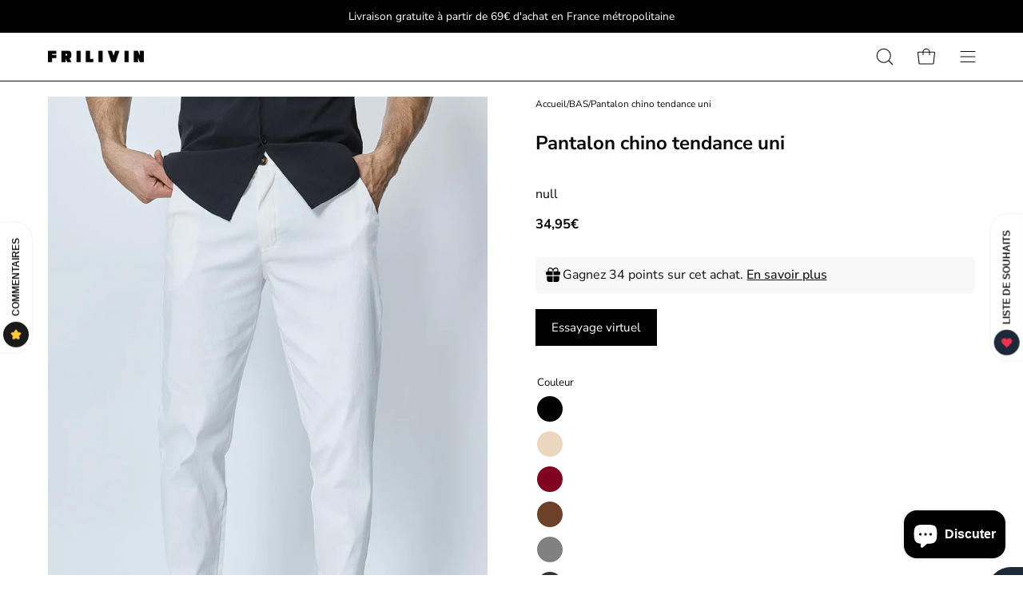

--- FILE ---
content_type: text/css
request_url: https://cdn.shopify.com/extensions/019b02bd-7b6f-7417-8335-46b2cb4b27b1/antla-internal-74/assets/antla-block-style.css
body_size: 3417
content:
:root {
  --antla-button-bgcolor: #fff;
  --antla-button-text-color: #000;
  --antla-popup-frame-color: #000;
  --antla-popup-border-color: #000;
  --antla-popup-bgcolor: #fff;
  --antla-popup-button-bgcolor: #000;
  --antla-popup-border-radius: 27.92px;
  --antla-popup-text-color: #fff;
  --antla-popup-header-text-color: #000;
  --antla-popup-bgcolor-upload: #ededed;
  --antla-popup-button-text_color: #fff;
  --antla-backround-image: none;
  --antla-button-border-radius: 12px;
  --antla-v2-select-border-radius: 12px;
  --antla-v2-button-border-radius: 12px;
  --antla-v2-button-bgcolor: #000;
  --antla-v2-button-text-color: #fff;
  --antla-v2-button-border-radius: 8px;
  --antla-v2-popup-border-radius: 12px;
  --antla-v2-modal-desctop-width: 500px;
  --antla-v2-popup-frame-color: #e0e0e0;
  --antla-v2-popup-border-color: #ccc;
  --antla-v2-popup-bgcolor: #ffffff;
  --antla-v2-popup-button-bgcolor: #007bff;
  --antla-v2-popup-text-color: #333;
  --antla-v2-popup-header-text-color: #1a1a1a;
  --antla-v2-popup-bgcolor-upload: #f8f9fa;
  --antla-v2-popup-button-text-color: #fff;
  --antla-v2-background-image: none;
}
.antla-disabled-scroll {
  touch-action: none;
  -ms-touch-action: none;
  position: relative;
  overflow: hidden;
}
.antla-file-drop-buttons {
  display: flex;
  flex-direction: column;
  justify-content: center;
  align-items: center;
  gap: 10px;
  width: 100%;
}
.antla-use-image {
  z-index: 9999;
  cursor: pointer;
}
.antla-file-drop-button,
.antla-submit-button {
  border: 0;
  width: 210px;
  height: 30px;
  border-radius: 5px;
  padding: 22.34px 33.51px;
  background-color: var(--antla-popup-button-bgcolor);
  color: var(--antla-popup-button-text_color);
  display: flex;
  align-items: center;
  justify-content: center;
  font-size: 15px;
  letter-spacing: 1px;
  opacity: 1;
  transition: opacity 0.2s ease-out;
}
.antla-file-drop-buttons .antla-file-drop-button {
  width: 80%;
}
.antla-card {
  margin-bottom: 10px;
}
.antla-button {
  border: none;
  padding: 10px 20px;
  border-radius: var(--antla-button-border-radius);
  cursor: pointer;
  background-color: var(--antla-button-bgcolor);
  color: var(--antla-button-text-color);
}
.antla-popup p {
  margin: 0;
}
.antla-popup {
  display: none;
  position: fixed;
  top: 0;
  left: 0;
  width: 100%;
  height: 100%;
  background-color: #00000080;
  z-index: 2147483650;
  justify-content: center;
  align-items: center;
}
.antla-popup-close {
  position: absolute;
  cursor: pointer;
  top: 1.5px;
  right: 9px;
  color: #000;
  font-size: 30px;
  line-height: normal;
  display: grid;
  place-content: center;
  height: 100%;
}
.antla-popup-header {
  font-size: 24px;
  text-align: center;
  color: var(--antla-popup-header-text-color);
  font-weight: 500;
}
.antla-popup .antla-header-wrapper {
  padding: 10px;
  position: sticky;
  top: 0;
  background: inherit;
  z-index: 9999;
}
.antla-popup .antla-header {
  position: relative;
}
.antla-popup .antla-body {
  height: 100%;
}
.antla-popup-content {
  color: var(--antla-popup-text-color);
  overflow: auto;
  display: flex;
  flex-direction: column;
  position: relative;
  width: 700px;
  height: 550px;
  background-color: var(--antla-popup-bgcolor);
  border-radius: 25px;
  box-shadow: 0 0 10px #0000004d;
  max-height: 95%;
}
.antla-step {
  height: 100%;
  display: none;
  justify-content: center;
  align-items: center;
}
.antla-step.antla-active {
  display: flex;
}
.antla-popup button:disabled {
  opacity: 0.5;
  cursor: default;
}
.antla-hidden {
  display: none !important;
}
.antla-popup .antla-error {
  color: red;
  font-size: 12px;
}
.antla-step-result.antla-active,
.antla-step-email-sended.antla-active {
  display: grid;
}
.antla-step-loader {
  flex-direction: column;
  gap: 30px;
  position: relative;
  overflow-x: hidden;
}
.antla-avatar-block {
  display: flex;
  justify-content: center;
  align-items: center;
  width: 97%;
  height: 90%;
  max-width: 90%;
  margin: 0 auto;
  padding: 10px;
  box-sizing: border-box;
  flex-direction: column-reverse;
  min-height: 400px;
  background-size: contain;
  background-repeat: no-repeat;
  gap: 5px;
  background-position: center;
  border-radius: 8px;
}
.antla-avatar-description {
  font-size: 16px;
  text-align: center;
}
.avatar-image-loading {
  max-width: 100%;
  min-height: 400px;
  width: auto;
  height: auto;
  display: block;
  margin: 0 auto;
  border-radius: 8px;
  object-fit: contain;
}
@media (max-width: 768px) {
  .antla-avatar-block {
    min-height: 264px;
    max-width: 300px;
    padding: 5px;
  }
}
.loader {
  display: block;
  position: relative;
  height: 12px;
  width: 80%;
  background: #a8a8a8;
  border: 1px solid #fff;
  border-radius: 10px;
  overflow: hidden;
  --progress-width: 0%;
}
.loader:after {
  content: "";
  position: absolute;
  left: 0;
  top: 0;
  height: 100%;
  width: var(--progress-width);
  background: #000;
  transition: all 0.2s;
}
.antla-popup .antla-loader {
  width: 80px;
  height: 80px;
  border-radius: 50%;
  display: inline-block;
  display: none;
  border-top: 4px solid #000;
  border-right: 4px solid transparent;
  box-sizing: border-box;
  animation: rotation 1s linear infinite;
}
.antla-popup .antla-loader-wrapper {
  position: relative;
  width: 50%;
  display: flex;
  justify-content: center;
}
.antla-popup img {
  image-orientation: from-image;
}
.antla-popup .antla-loader-percent {
  position: absolute;
  top: -20px;
  left: 50%;
  transform: translate(-50%, -50%);
  z-index: 10;
}
.antla-popup .antla-background-image {
  position: absolute;
  left: 50%;
  top: 20px;
  transform: translate(-50%);
  height: 400px;
  max-width: 300px;
  width: 100%;
  background-repeat: no-repeat;
  background-size: contain;
  opacity: 0.2;
  background-position: center;
}
.antla-popup .antla-image-animation {
  opacity: 0.5;
  display: block;
  display: none;
  width: 100px;
  height: 100px;
  padding: 2px;
  position: absolute;
  top: 20px;
  right: 10px;
  border-radius: 50%;
}
.antla-popup .antla-image-animation-container {
  display: block;
  display: none;
  height: 100%;
  width: 100%;
  position: relative;
}
.antla-popup .antla-image-animation img {
  max-height: 60%;
  max-width: 70px;
  transform: translate(-50%, -50%);
  position: absolute;
}
#antla-uploadButton {
  text-decoration: underline;
  cursor: pointer;
}
.antla-image-upload {
  display: flex;
  place-content: center;
  grid-template-columns: repeat(1, 1fr);
  gap: 20px;
  padding: 15px;
}
.antla-image-upload ul {
  padding: 0 0 0 12px;
  margin: 0;
}
.antla-popup .antla-image-upload-recommendations {
  display: flex;
  flex-direction: column;
  padding: 5px;
  width: 100%;
  font-size: 14px;
  overflow-y: auto;
}
.antla-popup .antla-recommendation-header {
  margin-bottom: 15px;
  text-align: center;
  font-size: 16px;
}
.antla-popup .antla-recommendation-text {
  white-space: pre-line;
  overflow-y: auto;
  z-index: 2;
  display: flex;
  position: relative;
  z-index: 1;
  cursor: pointer;
}
.antla-file-drop-area {
  position: relative;
  display: flex;
  flex-direction: column;
  gap: 10px;
  justify-content: center;
  align-items: center;
  width: 100%;
  height: 100%;
  padding: 25px;
  background-color: var(--antla-popup-bgcolor-upload);
  border: 1px dashed var(--antla-popup-frame-color);
  border-radius: var(--antla-popup-border-radius);
  transition: 0.2s;
  background-image: var(--antla-backround-image);
  background-repeat: no-repeat;
  background-size: contain;
  background-position: 50% 50%;
}
.antla-file-drop-area.cached {
  justify-content: flex-end;
}
.antla-file-drop-area #antla-file-drop-image-container svg path {
  fill: var(--antla-popup-text-color);
}
.antla-file-drop-button.is-active,
.antla-submit-button.is-active {
  opacity: 0.8;
}
.antla-popup #antla-errorUpload {
  display: block;
  width: 100%;
  text-align: center;
}
.antla-file-msg {
  font-size: small;
  font-weight: 300;
  line-height: 1.4;
  text-align: center;
}
.antla-file-msg.desktop {
  display: block;
}
.antla-file-msg.mobile {
  display: none;
}
#antla-uploadInput.antla-file-input {
  position: absolute;
  left: 0;
  top: 0;
  height: 100%;
  width: 100%;
  cursor: pointer;
  opacity: 0;
  z-index: 11;
}
#antla-uploadInput.antla-file-inputt:focus {
  outline: none;
}
.antla-upload-container {
  height: 400px;
  display: flex;
  max-width: 300px;
  min-width: 280px;
  flex-direction: column;
  gap: 5px;
}
.antla-step-result .antla-result-container {
  justify-content: space-between;
}
.antla-generation-test {
  font-size: 14px !important;
}
.antla-step-result .antla-inputs {
  display: flex;
  flex-direction: column;
  gap: 10px;
}
.antla-popup .antla-input-block {
  display: flex;
  flex-direction: column;
  gap: 5px;
}
.antla-popup .antla-input-block input,
.antla-popup .antla-input-block textarea {
  padding: 6px 12px;
  border: 1px solid black;
  outline: none;
  border-radius: var(--antla-popup-border-radius);
  resize: none;
  max-height: 100px;
}
.antla-popup .antla-notice {
  color: #616161;
}
#antla-submitButton {
  align-self: center;
  width: 100%;
}
.antla-result-text {
  display: flex;
  flex-grow: 1;
  align-items: center;
  justify-content: center;
}
.antla-popup .antla-result-action-wrapper {
  display: flex;
  flex-direction: column;
  justify-content: center;
  align-items: center;
  gap: 10px;
  margin-bottom: 15px;
}
.antla-popup .antla-result-action-wrapper p {
  font-size: 20px;
}
.antla-popup .antla-result-container {
  display: flex;
  flex-direction: column;
  gap: 10px;
  height: 100%;
}
.antla-step-result {
  grid-template-columns: repeat(2, 1fr);
}
.antla-popup .antla-left-block {
  border-right: 1px solid var(--antla-popup-frame-color);
  display: flex;
  flex-direction: column;
}
.antla-popup .antla-left-block p {
  text-align: center;
  font-size: 24px;
}
.antla-popup .antla-left-block,
.antla-right-block {
  height: 100%;
}
.antla-popup .antla-right-block {
  padding: 12px 20px 25px;
  box-sizing: border-box;
}
.antla-step-result img.antla-result-image {
  max-height: 350px;
  object-fit: contain;
  padding-bottom: 2px;
  width: 100%;
  border-bottom: 1px solid var(--antla-popup-frame-color);
}
.antla-popup .antla-content-stage-1,
.antla-content-stage-2 {
  display: none;
}
.antla-step-result.antla-stage-1 .antla-content-stage-1 {
  display: flex;
  flex-direction: column;
  align-items: center;
  gap: 10px;
  height: 100%;
}
.antla-step-result.antla-stage-1 .antla-share-apps {
  display: flex;
  justify-content: center;
  align-items: center;
  flex-wrap: wrap;
  gap: 10px;
}
.antla-step-result.antla-stage-1 .antla-share-apps-wrapper {
  display: flex;
  flex-direction: column;
  gap: 10px;
  width: 100%;
  align-items: center;
  border-bottom: 1px solid var(--antla-popup-frame-color);
  padding-bottom: 12px;
}
.antla-step-result.antla-stage-1 .antla-share-apps img {
  height: 48px;
  width: 48px;
  cursor: pointer;
}
.antla-step-result.antla-stage-1 .antla-share-email {
  display: flex;
  flex-direction: column;
  gap: 15px;
  justify-content: space-between;
  flex-grow: 1;
}
.antla-step-result.antla-stage-2 .antla-content-stage-2 {
  display: flex;
  flex-direction: column;
  align-items: center;
  position: relative;
  height: 100%;
}
.antla-discount-block {
  position: absolute;
  top: 12%;
  transform: translateY(-50%);
  left: 0;
  display: flex;
  flex-direction: column;
  gap: 5px;
  width: 100%;
}
.antla-discount-block > #antla-result-action-button-stage-2 {
  width: 100%;
}
.antla-discount-block-content {
  display: flex;
  gap: 10px;
  align-items: center;
  justify-content: space-between;
  padding: 10px;
  background: #8080802e;
}
.antla-popup .antla-discount-block-content #antla-copy {
  cursor: pointer;
  display: flex;
  align-items: center;
}
.antla-popup #antla-copy svg {
  fill: #fff;
}
.antla-popup #antla-copy.antla-copied svg {
  fill: #6df08e91;
}
#antla-result-action-button {
  border: 1px solid var(--antla-popup-button-text_color);
  width: 210px;
  height: 30px;
  border-radius: 44.68px;
  padding: 22.34px 33.51px;
  background-color: var(--antla-popup-button-bgcolor);
  color: var(--antla-popup-button-text_color);
  display: flex;
  align-items: center;
  justify-content: center;
  cursor: pointer;
  font-size: 15px;
  letter-spacing: 1px;
  opacity: 1;
  transition: opacity 0.2s ease-out;
}
#antla-result-action-button:hover {
  opacity: 0.8;
}
#antla-result-action-button:disabled {
  touch-action: none;
  pointer-events: none;
}
.antla-result-action-button {
  border: 1px solid var(--antla-popup-button-text_color);
  width: 210px;
  height: 30px;
  border-radius: 44.68px;
  padding: 22.34px 33.51px;
  background-color: var(--antla-popup-button-bgcolor);
  color: var(--antla-popup-button-text_color);
  display: flex;
  align-items: center;
  justify-content: center;
  font-size: 15px;
  letter-spacing: 1px;
  opacity: 1;
  transition: opacity 0.2s ease-out;
}
.antla-result-action-button:hover {
  opacity: 0.8;
}
.antla-result-action-button:disabled {
  touch-action: none;
  pointer-events: none;
}
.antla-file-drop-image-container {
  display: none;
}
.timer {
  font-size: 14px;
  transition: opacity 0.2s ease-in-out;
}
@media (max-width: 768px) {
  .antla-upload-container {
    height: 300px;
  }
  .antla-popup input {
    font-size: 16px;
  }
  .antla-file-msg.mobile {
    display: block;
  }
  .antla-file-msg.desktop {
    display: none;
  }
  .antla-step-result.antla-stage-1 .antla-share-apps-wrapper {
    padding-top: 12px;
    border-top: 1px solid var(--antla-popup-frame-color);
  }
  .antla-step-result {
    grid-template-columns: repeat(1, 1fr);
  }
  .antla-popup .antla-step-upload {
    align-items: center;
    padding-bottom: 20px;
  }
  .antla-popup .antla-image-upload {
    grid-template-columns: repeat(1, 1fr);
  }
  .antla-step-result img {
    max-height: 500px;
    width: auto;
    max-width: 100%;
    object-fit: contain;
  }
  .antla-popup .antla-left-block {
    overflow-y: auto;
    min-height: 430px;
    border-right: none;
  }
  .antla-popup .antla-discount-block {
    position: relative;
  }
  .antla-result-text {
    margin-top: 10px;
    flex-grow: 0;
  }
  .antla-popup-content {
    width: 90%;
    height: 90%;
    background-color: var(--antla-popup-bgcolor-upload);
  }
  .antla-file-drop-area:not(.cached) {
    justify-content: start;
    border: none;
    padding: 0;
    border-radius: 0;
  }
  .antla-step {
    flex-grow: 1;
  }
  .antla-popup-close {
    font-size: 28px;
    top: 2px;
    right: 5px;
  }
}
@keyframes mltShdSpin {
  0% {
    box-shadow:
      0 -0.83em 0 -0.4em,
      0 -0.83em 0 -0.42em,
      0 -0.83em 0 -0.44em,
      0 -0.83em 0 -0.46em,
      0 -0.83em 0 -0.477em;
  }
  5%,
  95% {
    box-shadow:
      0 -0.83em 0 -0.4em,
      0 -0.83em 0 -0.42em,
      0 -0.83em 0 -0.44em,
      0 -0.83em 0 -0.46em,
      0 -0.83em 0 -0.477em;
  }
  10%,
  59% {
    box-shadow:
      0 -0.83em 0 -0.4em,
      -0.087em -0.825em 0 -0.42em,
      -0.173em -0.812em 0 -0.44em,
      -0.256em -0.789em 0 -0.46em,
      -0.297em -0.775em 0 -0.477em;
  }
  20% {
    box-shadow:
      0 -0.83em 0 -0.4em,
      -0.338em -0.758em 0 -0.42em,
      -0.555em -0.617em 0 -0.44em,
      -0.671em -0.488em 0 -0.46em,
      -0.749em -0.34em 0 -0.477em;
  }
  38% {
    box-shadow:
      0 -0.83em 0 -0.4em,
      -0.377em -0.74em 0 -0.42em,
      -0.645em -0.522em 0 -0.44em,
      -0.775em -0.297em 0 -0.46em,
      -0.82em -0.09em 0 -0.477em;
  }
  to {
    box-shadow:
      0 -0.83em 0 -0.4em,
      0 -0.83em 0 -0.42em,
      0 -0.83em 0 -0.44em,
      0 -0.83em 0 -0.46em,
      0 -0.83em 0 -0.477em;
  }
}
@keyframes rotation {
  0% {
    transform: rotate(0);
  }
  to {
    transform: rotate(360deg);
  }
}
@keyframes round {
  0% {
    transform: rotate(0);
  }
  to {
    transform: rotate(360deg);
  }
}
.antla-popup-v2 {
  display: none;
  position: fixed;
  top: 0;
  left: 0;
  width: 100%;
  height: 100%;
  background-color: #0009;
  z-index: 2147483650;
  justify-content: center;
  align-items: center;
}
.antla-popup-v2 .antla-background-image {
  position: absolute;
  left: 50%;
  top: 20px;
  transform: translate(-50%);
  height: 95%;
  max-width: 300px;
  width: 100%;
  background-repeat: no-repeat;
  background-size: contain;
  opacity: 0.2;
  background-position: center;
}
.antla-popup-v2 .antla-popup-content {
  background-color: var(--antla-v2-popup-bgcolor);
  position: relative;
  width: 700px;
  flex-direction: column;
  height: 90%;
  max-height: 700px;
  display: flex;
  border-radius: 16px;
  padding: 24px;
  box-shadow: 0 8px 32px #00000026;
}
.antla-popup-v2 .antla-header {
  padding-bottom: 20px;
}
.antla-popup-v2 .antla-popup-header {
  color: var(--antla-v2-popup-header-text-color);
  background-color: var(--antla-v2-popup-bgcolor);
  font-size: 16px;
  text-align: left;
  font-weight: 500;
}
.antla-popup-v2 .antla-popup-header .antla-popup-header-close {
  cursor: pointer;
  font-size: 24px;
  font-weight: 400;
  color: #6b7280;
  width: 24px;
  height: 24px;
  display: flex;
  align-items: center;
  justify-content: center;
}
.antla-popup-v2 .upload-button-style > img {
  width: 40px;
  height: 40px;
}
.antla-popup-v2 .antla-body {
  height: 100%;
  overflow-y: auto;
  display: flex;
  flex-direction: column;
  color: unset;
  justify-content: flex-start;
}
.antla-popup-v2 .antla-upload-container {
  height: 100%;
  max-width: 100%;
  min-width: 100%;
  width: 100%;
}
.antla-popup-v2 .antla-image-upload-recommendations {
  color: #6b7280;
  font-size: 16px;
  text-wrap: wrap;
  max-width: 250px;
  text-overflow: ellipsis;
  overflow: hidden;
  text-align: center;
  z-index: 10;
}
.antla-popup-v2 .antla-popup-content {
  width: var(--antla-v2-modal-desctop-width);
}
.antla-popup-v2 .antla-popup-close {
  cursor: pointer;
  color: #000;
  font-size: 20px;
  line-height: normal;
  display: flex;
  place-content: center;
  height: 100%;
}
.antla-popup-v2 .antla-file-drop-area-content {
  display: flex;
  flex-direction: column;
  justify-content: center;
  align-items: center;
  gap: 10px;
  width: 100%;
  height: 100%;
}
.antla-popup-v2 .antla-upload-container-content {
  display: flex;
  flex-direction: column;
  justify-content: center;
}
.antla-popup-v2 .antla-selfie-button {
  color: var(--antla-v2-popup-text-color);
  font-size: 16px;
  text-wrap: wrap;
  max-width: 250px;
  text-overflow: ellipsis;
  overflow: hidden;
  text-align: center;
  cursor: pointer;
  text-decoration: underline;
  z-index: 12;
  position: absolute;
  bottom: 20px;
}
.antla-popup-v2 .antla-file-drop-area {
  background-color: var(--antla-v2-popup-bgcolor-upload);
  border: 2px dashed var(--antla-v2-popup-frame-color);
  border-radius: var(--antla-v2-popup-border-radius);
  padding: 60px 20px;
  height: 100%;
  min-height: 400px;
  min-width: 270px;
  display: flex;
  flex-direction: column;
  justify-content: center;
  align-items: center;
  gap: 20px;
  background-image: var(--antla-v2-background-image);
  background-size: contain;
  background-position: center;
  background-repeat: no-repeat;
}
.antla-popup-v2 .antla-file-drop-area:before {
  content: "";
  position: absolute;
  top: 0;
  left: 0;
  width: 100%;
  height: 100%;
  background-color: #ffffff80;
  border-radius: var(--antla-v2-popup-border-radius);
  z-index: 1;
}
.antla-popup-v2 .image-preview-container {
  width: 100%;
  display: flex;
  align-items: center;
  justify-content: center;
  overflow: hidden;
  max-width: 155px;
  z-index: 10;
  border-radius: 12px;
}
.antla-popup-v2 .image-preview-container .image_preview_img {
  max-width: 100%;
  max-height: 100%;
  object-fit: cover;
  border-radius: 12px;
}
.antla-popup-v2 .upload-button-style {
  background-color: #0000;
  fill: #000;
  border-radius: 50%;
  display: flex;
  justify-content: center;
  align-items: center;
  color: #fff;
  z-index: 10;
  font-size: 18px;
}
.antla-popup-v2 .upload-text {
  color: #6b7280;
  font-size: 16px;
  text-wrap: wrap;
  z-index: 10;
  text-align: center;
  max-width: 250px;
}
.antla-popup-v2 .recommendation-text {
  color: #6b7280;
  font-size: 16px;
  text-wrap: wrap;
  max-width: 250px;
  text-overflow: ellipsis;
  overflow: hidden;
}
.antla-popup-v2 .antla-step-result.antla-stage-1 .antla-share-apps img {
  height: 32px;
  width: 32px;
}
.antla-popup-v2 .antla-popup-text {
  font-size: 14px;
  line-height: 1.6;
  text-align: center;
}
.antla-popup-v2 .antla-input-block input,
.antla-popup-v2 .antla-input-block textarea {
  border: 2px solid var(--antla-v2-popup-frame-color);
  border-radius: 10px;
  padding: 12px 16px;
  font-size: 16px;
  transition: border-color 0.3s ease;
}
.antla-popup-v2 .antla-file-drop-button {
  width: unset;
  background-color: transparent;
}
.antla-result-mobile-text {
  display: none;
}
.antla-popup-v2 .antla-result-container {
  height: auto;
}
.antla-result-desktop-text {
  display: block;
}
.antla-result-desktop-text .antla-result-text {
  padding: 30px;
}
.antla-popup-v2 .antla-image-upload {
  gap: 0;
  padding: 0;
  width: 100%;
  height: 100%;
}
.antla-popup-v2 .antla-discount-block > #antla-result-action-button-stage-2 {
  width: 100%;
  max-width: 200px;
}
.antla-popup-v2 .antla-step-result.antla-stage-1 .antla-share-email {
  padding-bottom: 20px;
}
.antla-popup-v2 .antla-discount-block {
  position: relative;
  max-width: 250px;
  align-items: center;
  gap: 10px;
}
.antla-popup-v2 .antla-discount-block-content {
  width: 100%;
  max-width: 200px;
  background-color: var(--antla-v2-popup-bgcolor-upload);
}
.antla-popup-v2 #antla-copy.antla-copied svg {
  fill: #fff;
}
.antla-popup-v2 #antla-submitButton {
  border: none;
  background-color: var(--antla-v2-button-bgcolor);
  border-radius: var(--antla-v2-button-border-radius);
  color: var(--antla-v2-button-text-color);
  padding: 10px 40px;
  display: flex;
  width: 100%;
  height: 40px;
  align-items: center;
  justify-content: center;
  max-width: 200px;
  font-size: 13px;
  letter-spacing: 1px;
  opacity: 1;
  transition: opacity 0.2s ease-out;
}
.antla-popup-v2 .antla-use-image {
  border: none;
  border-radius: var(--antla-v2-button-border-radius);
  padding: 5px 10px;
  justify-content: center;
  background-color: var(--antla-v2-button-bgcolor);
  color: var(--antla-v2-button-text-color);
}
.antla-popup-v2 .antla-upload-image {
  border: none;
  color: inherit;
  background-color: transparent;
  text-decoration: underline;
  padding: 0;
  z-index: 2;
  cursor: pointer;
}
.antla-popup-v2 .antla-left-block {
  background-color: var(--antla-v2-popup-bgcolor-upload);
  border: 2px dashed var(--antla-v2-popup-frame-color);
  border-radius: 12px;
  padding: 0;
  height: 100%;
  display: flex;
  align-items: center;
  justify-content: center;
}
.antla-popup-v2 .antla-step-result img.antla-result-image {
  border: 0;
  max-height: 460px;
  padding: 0;
  border-bottom: 0;
  align-items: unset;
  height: 100%;
}
.antla-popup-v2 .antla-right-block {
  padding: 0;
}
.antla-popup-v2 .antla-result-text {
  margin: 0;
}
.antla-popup-v2 .result-container-wrapper {
  display: flex;
  flex-direction: column;
  padding-top: 10px;
  gap: 10px;
  height: 30%;
}
.antla-popup-v2 .antla-result-action-button {
  border: none;
  background-color: var(--antla-v2-button-bgcolor);
  border-radius: 10px;
  color: var(--antla-v2-button-text-color);
  padding: 10px 40px;
  display: flex;
  height: 40px;
  width: 100%;
  max-width: 200px;
  align-items: center;
  justify-content: center;
}
.antla-popup-v2 .antla-step-result.antla-active {
  display: flex;
  flex-direction: column;
  height: 100%;
  align-items: unset;
  justify-content: space-between;
}
.antla-result-text {
  margin-top: 10px;
}
.antla-discount-block {
  position: relative;
  display: flex;
  transform: unset;
  flex-direction: column;
  gap: 5px;
  width: 100%;
}
.antla-popup-v2 #antla-result-action-button {
  border: none;
  background-color: var(--antla-v2-button-bgcolor);
  border-radius: var(--antla-v2-button-border-radius);
  color: var(--antla-v2-button-text-color);
  padding: 10px 40px;
  display: flex;
  height: 40px;
  align-items: center;
  justify-content: center;
  max-width: 200px;
  width: 100%;
  font-size: 13px;
  letter-spacing: 1px;
  opacity: 1;
  transition: opacity 0.2s ease-out;
}
.antla-popup-v2
  .antla-popup-v2
  .antla-step-result.antla-stage-1
  .antla-share-apps-wrapper {
  text-align: center;
}
#variant-selector {
  -webkit-appearance: none;
  -moz-appearance: none;
  background: transparent;
  background-image: url("data:image/svg+xml;utf8,<svg aria-hidden='true' focusable='false' class='icon icon-caret' viewBox='0 0 10 6' xmlns='http://www.w3.org/2000/svg'><path fill-rule='evenodd' clip-rule='evenodd' d='M9.354.646a.5.5 0 00-.708 0L5 4.293 1.354.646a.5.5 0 00-.708.708l4 4a.5.5 0 00.708 0l4-4a.5.5 0 000-.708z' fill='currentColor' /></svg>");
  background-repeat: no-repeat;
  background-position-x: 95%;
  background-size: 12px;
  background-position-y: 52%;
  box-sizing: border-box;
  border: 2px solid var(--antla-v2-popup-frame-color);
  border-radius: var(--antla-v2-select-border-radius);
  color: var(--antla-popup-text-color);
  padding: 4px 4px 4px 6px;
  max-width: 200px;
  width: 100%;
  height: 40px;
}
.variant-selector-wrapper {
  width: 100%;
  display: flex;
  justify-content: center;
  align-items: center;
}
.loading-spinner {
  top: 50%;
  left: 50%;
  transform: translate(-50%, -50%);
  position: absolute;
  display: flex;
  align-items: center;
  height: 48px;
  width: 48px;
}
.spinner {
  animation: rotator 1.4s linear infinite;
}
@media (max-width: 768px) {
  .antla-popup-v2 .antla-popup-content {
    width: 90%;
    max-height: 640px;
    height: 90%;
    background-color: var(--antla-v2-popup-bgcolor);
  }
  .antla-popup-v2 .antla-result-mobile-text {
    display: block;
  }
  .antla-popup-v2 .antla-result-desktop-text {
    display: none;
  }
  .antla-popup-v2 .result-container-wrapper {
    display: flex;
    flex-direction: column;
    padding-top: 10px;
    gap: 10px;
    height: 29%;
  }
  .antla-popup-v2 .antla-body {
    height: 100%;
    overflow-y: unset;
  }
  .antla-popup-v2 .antla-step.antla-active {
    display: flex;
    min-height: 430px;
  }
  .antla-popup-v2 .antla-step-result.antla-active {
    display: flex;
    flex-direction: column;
    height: auto;
    align-items: unset;
  }
  .antla-popup-v2 .antla-popup .antla-step-upload,
  .antla-step .antla-step-upload .antla-active {
    padding-bottom: 0 !important;
  }
  .antla-popup-v2 .antla-image-upload {
    gap: 0;
    padding: 0;
    width: 100%;
  }
  .antla-popup-v2 .antla-upload-container {
    width: 100%;
    height: 100%;
    max-width: fit-content;
    min-width: 100%;
  }
  .antla-popup-v2 .antla-popup .antla-step-upload {
    padding-bottom: 0;
  }
  .antla-popup-v2 .antla-left-block {
    padding: 0;
    height: 100%;
    display: flex;
    align-items: center;
    justify-content: center;
  }
  .antla-popup-v2 .antla-step-result img.antla-result-image {
    border: 0;
    padding: 0;
    border-bottom: 0;
    align-items: unset;
    height: 100%;
  }
  .antla-popup-v2 .antla-result-text-checkbox-wrapper {
    display: flex;
    align-items: center;
  }
  .antla-popup-v2 .antla-step-result.antla-stage-1 .antla-share-apps-wrapper {
    padding-top: 0;
    border-top: 0;
  }
  .antla-popup-v2 .antla-step-result.antla-stage-1 .antla-share-apps img {
    width: 24px;
    height: 24px;
  }
  .antla-popup-v2 .antla-header {
    top: 0;
    position: sticky;
    background-color: var(--antla-v2-popup-bgcolor);
    display: flex;
    justify-content: space-between;
    align-items: center;
  }
  .antla-popup-v2 .antla-popup-close {
    position: relative;
    top: unset;
    right: unset;
  }
  .antla-popup-v2 .antla-step.antla-active {
    display: flex;
    min-height: 430px;
    padding-bottom: 0;
  }
  .antla-popup-v2 .antla-loader-wrapper {
    position: absolute;
    width: 50%;
    top: 50%;
    display: flex;
    justify-content: center;
  }
  .antla-popup-v2 .antla-step-loader .antla-popup-text {
    position: absolute;
    top: 60%;
    left: 50%;
    width: 100%;
    transform: translate(-50%, -50%);
    text-align: center;
  }
}


--- FILE ---
content_type: application/javascript
request_url: https://cdn.cartsguru.io/51fca700-92d2-4498-a112-d01c3c67c124/c.js?shop=frilivin-e-shop.myshopify.com
body_size: 119
content:
(function() {const cg_tag = document.createElement("script");cg_tag.src="https://cdn.cartsguru.io/51fca700-92d2-4498-a112-d01c3c67c124/t.js?v=1768176116527";cg_tag.async=true;cg_tag.defer=true;document.getElementsByTagName("body")[0].appendChild(cg_tag);})();

--- FILE ---
content_type: text/javascript; charset=utf-8
request_url: https://www.frilivin.fr/products/pantalon-chino-tendance-uni-reference-10015.js
body_size: 3628
content:
{"id":8932603592996,"title":"Pantalon chino tendance uni","handle":"pantalon-chino-tendance-uni-reference-10015","description":"Pantalon chino tendance uni :\u003cul\u003e\n\u003cli\u003eFermeture par zip métallique et bouton\u003c\/li\u003e\n\u003cli\u003ePoches latérales et poches arrière décoratives\u003c\/li\u003e\n\u003cli\u003eCoupe slim\u003c\/li\u003e\n\u003c\/ul\u003e\n\u003cp\u003e\u003c\/p\u003e","published_at":"2023-11-17T16:46:47+01:00","created_at":"2023-11-17T16:46:47+01:00","vendor":"Frilivin","type":"pantalons","tags":["10015","antla_in_funnel","antla_in_funnel_1223","chino","Pantalon","tendance","uni"],"price":3495,"price_min":3495,"price_max":3495,"available":true,"price_varies":false,"compare_at_price":null,"compare_at_price_min":0,"compare_at_price_max":0,"compare_at_price_varies":false,"variants":[{"id":47586535932196,"title":"XS \/ Noir","option1":"XS","option2":"Noir","option3":null,"sku":"10015__Noir___XS","requires_shipping":true,"taxable":true,"featured_image":{"id":47727531720996,"product_id":8932603592996,"position":1,"created_at":"2024-04-18T14:24:48+02:00","updated_at":"2024-04-18T14:24:49+02:00","alt":"Pantalon chino tendance uni - Frilivin","width":800,"height":1180,"src":"https:\/\/cdn.shopify.com\/s\/files\/1\/0783\/1398\/0196\/files\/pantalon-chino-tendance-uni-633779.jpg?v=1713443089","variant_ids":[47586535932196,47586535964964,47586535997732,47586536030500,47586536063268]},"available":false,"name":"Pantalon chino tendance uni - XS \/ Noir","public_title":"XS \/ Noir","options":["XS","Noir"],"price":3495,"weight":350,"compare_at_price":null,"inventory_management":"shopify","barcode":"3666463137508","featured_media":{"alt":"Pantalon chino tendance uni - Frilivin","id":40200564539684,"position":1,"preview_image":{"aspect_ratio":0.678,"height":1180,"width":800,"src":"https:\/\/cdn.shopify.com\/s\/files\/1\/0783\/1398\/0196\/files\/pantalon-chino-tendance-uni-633779.jpg?v=1713443089"}},"requires_selling_plan":false,"selling_plan_allocations":[]},{"id":47586535768356,"title":"XS \/ Beige","option1":"XS","option2":"Beige","option3":null,"sku":"10015__Beige___XS","requires_shipping":true,"taxable":true,"featured_image":{"id":76494830174590,"product_id":8932603592996,"position":5,"created_at":"2025-06-05T13:14:22+02:00","updated_at":"2025-06-05T13:17:15+02:00","alt":null,"width":800,"height":1180,"src":"https:\/\/cdn.shopify.com\/s\/files\/1\/0783\/1398\/0196\/files\/10015____Beige_1.webp?v=1749122235","variant_ids":[47586535768356,47586535801124,47586535833892,47586535866660,47586535899428]},"available":false,"name":"Pantalon chino tendance uni - XS \/ Beige","public_title":"XS \/ Beige","options":["XS","Beige"],"price":3495,"weight":350,"compare_at_price":null,"inventory_management":"shopify","barcode":"3666463137744","featured_media":{"alt":null,"id":66127155396990,"position":5,"preview_image":{"aspect_ratio":0.678,"height":1180,"width":800,"src":"https:\/\/cdn.shopify.com\/s\/files\/1\/0783\/1398\/0196\/files\/10015____Beige_1.webp?v=1749122235"}},"requires_selling_plan":false,"selling_plan_allocations":[]},{"id":47586536096036,"title":"XS \/ Bordeaux","option1":"XS","option2":"Bordeaux","option3":null,"sku":"10015__Bordeaux___XS","requires_shipping":true,"taxable":true,"featured_image":{"id":47727532310820,"product_id":8932603592996,"position":9,"created_at":"2024-04-18T14:24:49+02:00","updated_at":"2025-06-05T13:17:15+02:00","alt":"Pantalon chino tendance uni - Frilivin","width":800,"height":1180,"src":"https:\/\/cdn.shopify.com\/s\/files\/1\/0783\/1398\/0196\/files\/pantalon-chino-tendance-uni-305972.jpg?v=1749122235","variant_ids":[47586536096036,47586536128804,47586536161572,47586536194340,47586536227108]},"available":false,"name":"Pantalon chino tendance uni - XS \/ Bordeaux","public_title":"XS \/ Bordeaux","options":["XS","Bordeaux"],"price":3495,"weight":300,"compare_at_price":null,"inventory_management":"shopify","barcode":"3666463137652","featured_media":{"alt":"Pantalon chino tendance uni - Frilivin","id":40200565260580,"position":9,"preview_image":{"aspect_ratio":0.678,"height":1180,"width":800,"src":"https:\/\/cdn.shopify.com\/s\/files\/1\/0783\/1398\/0196\/files\/pantalon-chino-tendance-uni-305972.jpg?v=1749122235"}},"requires_selling_plan":false,"selling_plan_allocations":[]},{"id":47586536259876,"title":"XS \/ Marron","option1":"XS","option2":"Marron","option3":null,"sku":"10015__Marron___XS","requires_shipping":true,"taxable":true,"featured_image":{"id":47727532572964,"product_id":8932603592996,"position":13,"created_at":"2024-04-18T14:24:49+02:00","updated_at":"2025-06-05T13:17:15+02:00","alt":"Pantalon chino tendance uni - Frilivin","width":800,"height":1180,"src":"https:\/\/cdn.shopify.com\/s\/files\/1\/0783\/1398\/0196\/files\/pantalon-chino-tendance-uni-501434.jpg?v=1749122235","variant_ids":[47586536259876,47586536292644,47586536325412,47586536358180,47586536390948]},"available":true,"name":"Pantalon chino tendance uni - XS \/ Marron","public_title":"XS \/ Marron","options":["XS","Marron"],"price":3495,"weight":350,"compare_at_price":null,"inventory_management":"shopify","barcode":"3666463137553","featured_media":{"alt":"Pantalon chino tendance uni - Frilivin","id":40200565588260,"position":13,"preview_image":{"aspect_ratio":0.678,"height":1180,"width":800,"src":"https:\/\/cdn.shopify.com\/s\/files\/1\/0783\/1398\/0196\/files\/pantalon-chino-tendance-uni-501434.jpg?v=1749122235"}},"requires_selling_plan":false,"selling_plan_allocations":[]},{"id":47586536423716,"title":"XS \/ Gris","option1":"XS","option2":"Gris","option3":null,"sku":"10015__Gris___XS","requires_shipping":true,"taxable":true,"featured_image":{"id":47727532900644,"product_id":8932603592996,"position":18,"created_at":"2024-04-18T14:24:49+02:00","updated_at":"2025-06-05T13:17:15+02:00","alt":"Pantalon chino tendance uni - Frilivin","width":800,"height":1180,"src":"https:\/\/cdn.shopify.com\/s\/files\/1\/0783\/1398\/0196\/files\/pantalon-chino-tendance-uni-519655.jpg?v=1749122235","variant_ids":[47586536423716,47586536456484,47586536489252,47586536522020,47586536554788]},"available":false,"name":"Pantalon chino tendance uni - XS \/ Gris","public_title":"XS \/ Gris","options":["XS","Gris"],"price":3495,"weight":350,"compare_at_price":null,"inventory_management":"shopify","barcode":"3666463137607","featured_media":{"alt":"Pantalon chino tendance uni - Frilivin","id":40200565784868,"position":18,"preview_image":{"aspect_ratio":0.678,"height":1180,"width":800,"src":"https:\/\/cdn.shopify.com\/s\/files\/1\/0783\/1398\/0196\/files\/pantalon-chino-tendance-uni-519655.jpg?v=1749122235"}},"requires_selling_plan":false,"selling_plan_allocations":[]},{"id":47586537111844,"title":"XS \/ Gris foncé","option1":"XS","option2":"Gris foncé","option3":null,"sku":"10015__Gris_foncé___XS","requires_shipping":true,"taxable":true,"featured_image":{"id":47727533064484,"product_id":8932603592996,"position":22,"created_at":"2024-04-18T14:24:49+02:00","updated_at":"2025-06-05T13:17:15+02:00","alt":"Pantalon chino tendance uni - Frilivin","width":800,"height":1180,"src":"https:\/\/cdn.shopify.com\/s\/files\/1\/0783\/1398\/0196\/files\/pantalon-chino-tendance-uni-198991.jpg?v=1749122235","variant_ids":[47586537111844,47586537144612,47586537177380,47586537210148,47586537242916,47586537275684]},"available":true,"name":"Pantalon chino tendance uni - XS \/ Gris foncé","public_title":"XS \/ Gris foncé","options":["XS","Gris foncé"],"price":3495,"weight":400,"compare_at_price":null,"inventory_management":"shopify","barcode":"3666463199636","featured_media":{"alt":"Pantalon chino tendance uni - Frilivin","id":40200566210852,"position":22,"preview_image":{"aspect_ratio":0.678,"height":1180,"width":800,"src":"https:\/\/cdn.shopify.com\/s\/files\/1\/0783\/1398\/0196\/files\/pantalon-chino-tendance-uni-198991.jpg?v=1749122235"}},"requires_selling_plan":false,"selling_plan_allocations":[]},{"id":47586535964964,"title":"S \/ Noir","option1":"S","option2":"Noir","option3":null,"sku":"10015__Noir___S","requires_shipping":true,"taxable":true,"featured_image":{"id":47727531720996,"product_id":8932603592996,"position":1,"created_at":"2024-04-18T14:24:48+02:00","updated_at":"2024-04-18T14:24:49+02:00","alt":"Pantalon chino tendance uni - Frilivin","width":800,"height":1180,"src":"https:\/\/cdn.shopify.com\/s\/files\/1\/0783\/1398\/0196\/files\/pantalon-chino-tendance-uni-633779.jpg?v=1713443089","variant_ids":[47586535932196,47586535964964,47586535997732,47586536030500,47586536063268]},"available":true,"name":"Pantalon chino tendance uni - S \/ Noir","public_title":"S \/ Noir","options":["S","Noir"],"price":3495,"weight":350,"compare_at_price":null,"inventory_management":"shopify","barcode":"3666463137522","featured_media":{"alt":"Pantalon chino tendance uni - Frilivin","id":40200564539684,"position":1,"preview_image":{"aspect_ratio":0.678,"height":1180,"width":800,"src":"https:\/\/cdn.shopify.com\/s\/files\/1\/0783\/1398\/0196\/files\/pantalon-chino-tendance-uni-633779.jpg?v=1713443089"}},"requires_selling_plan":false,"selling_plan_allocations":[]},{"id":47586535801124,"title":"S \/ Beige","option1":"S","option2":"Beige","option3":null,"sku":"10015__Beige___S","requires_shipping":true,"taxable":true,"featured_image":{"id":76494830174590,"product_id":8932603592996,"position":5,"created_at":"2025-06-05T13:14:22+02:00","updated_at":"2025-06-05T13:17:15+02:00","alt":null,"width":800,"height":1180,"src":"https:\/\/cdn.shopify.com\/s\/files\/1\/0783\/1398\/0196\/files\/10015____Beige_1.webp?v=1749122235","variant_ids":[47586535768356,47586535801124,47586535833892,47586535866660,47586535899428]},"available":true,"name":"Pantalon chino tendance uni - S \/ Beige","public_title":"S \/ Beige","options":["S","Beige"],"price":3495,"weight":350,"compare_at_price":null,"inventory_management":"shopify","barcode":"3666463137782","featured_media":{"alt":null,"id":66127155396990,"position":5,"preview_image":{"aspect_ratio":0.678,"height":1180,"width":800,"src":"https:\/\/cdn.shopify.com\/s\/files\/1\/0783\/1398\/0196\/files\/10015____Beige_1.webp?v=1749122235"}},"requires_selling_plan":false,"selling_plan_allocations":[]},{"id":47586536128804,"title":"S \/ Bordeaux","option1":"S","option2":"Bordeaux","option3":null,"sku":"10015__Bordeaux___S","requires_shipping":true,"taxable":true,"featured_image":{"id":47727532310820,"product_id":8932603592996,"position":9,"created_at":"2024-04-18T14:24:49+02:00","updated_at":"2025-06-05T13:17:15+02:00","alt":"Pantalon chino tendance uni - Frilivin","width":800,"height":1180,"src":"https:\/\/cdn.shopify.com\/s\/files\/1\/0783\/1398\/0196\/files\/pantalon-chino-tendance-uni-305972.jpg?v=1749122235","variant_ids":[47586536096036,47586536128804,47586536161572,47586536194340,47586536227108]},"available":false,"name":"Pantalon chino tendance uni - S \/ Bordeaux","public_title":"S \/ Bordeaux","options":["S","Bordeaux"],"price":3495,"weight":300,"compare_at_price":null,"inventory_management":"shopify","barcode":"3666463137676","featured_media":{"alt":"Pantalon chino tendance uni - Frilivin","id":40200565260580,"position":9,"preview_image":{"aspect_ratio":0.678,"height":1180,"width":800,"src":"https:\/\/cdn.shopify.com\/s\/files\/1\/0783\/1398\/0196\/files\/pantalon-chino-tendance-uni-305972.jpg?v=1749122235"}},"requires_selling_plan":false,"selling_plan_allocations":[]},{"id":47586536292644,"title":"S \/ Marron","option1":"S","option2":"Marron","option3":null,"sku":"10015__Marron___S","requires_shipping":true,"taxable":true,"featured_image":{"id":47727532572964,"product_id":8932603592996,"position":13,"created_at":"2024-04-18T14:24:49+02:00","updated_at":"2025-06-05T13:17:15+02:00","alt":"Pantalon chino tendance uni - Frilivin","width":800,"height":1180,"src":"https:\/\/cdn.shopify.com\/s\/files\/1\/0783\/1398\/0196\/files\/pantalon-chino-tendance-uni-501434.jpg?v=1749122235","variant_ids":[47586536259876,47586536292644,47586536325412,47586536358180,47586536390948]},"available":true,"name":"Pantalon chino tendance uni - S \/ Marron","public_title":"S \/ Marron","options":["S","Marron"],"price":3495,"weight":350,"compare_at_price":null,"inventory_management":"shopify","barcode":"3666463137577","featured_media":{"alt":"Pantalon chino tendance uni - Frilivin","id":40200565588260,"position":13,"preview_image":{"aspect_ratio":0.678,"height":1180,"width":800,"src":"https:\/\/cdn.shopify.com\/s\/files\/1\/0783\/1398\/0196\/files\/pantalon-chino-tendance-uni-501434.jpg?v=1749122235"}},"requires_selling_plan":false,"selling_plan_allocations":[]},{"id":47586536456484,"title":"S \/ Gris","option1":"S","option2":"Gris","option3":null,"sku":"10015__Gris___S","requires_shipping":true,"taxable":true,"featured_image":{"id":47727532900644,"product_id":8932603592996,"position":18,"created_at":"2024-04-18T14:24:49+02:00","updated_at":"2025-06-05T13:17:15+02:00","alt":"Pantalon chino tendance uni - Frilivin","width":800,"height":1180,"src":"https:\/\/cdn.shopify.com\/s\/files\/1\/0783\/1398\/0196\/files\/pantalon-chino-tendance-uni-519655.jpg?v=1749122235","variant_ids":[47586536423716,47586536456484,47586536489252,47586536522020,47586536554788]},"available":true,"name":"Pantalon chino tendance uni - S \/ Gris","public_title":"S \/ Gris","options":["S","Gris"],"price":3495,"weight":350,"compare_at_price":null,"inventory_management":"shopify","barcode":"3666463137621","featured_media":{"alt":"Pantalon chino tendance uni - Frilivin","id":40200565784868,"position":18,"preview_image":{"aspect_ratio":0.678,"height":1180,"width":800,"src":"https:\/\/cdn.shopify.com\/s\/files\/1\/0783\/1398\/0196\/files\/pantalon-chino-tendance-uni-519655.jpg?v=1749122235"}},"requires_selling_plan":false,"selling_plan_allocations":[]},{"id":47586536587556,"title":"S \/ Bleu ciel","option1":"S","option2":"Bleu ciel","option3":null,"sku":"10015__Bleu_ciel___S","requires_shipping":true,"taxable":true,"featured_image":{"id":47727533228324,"product_id":8932603592996,"position":27,"created_at":"2024-04-18T14:24:50+02:00","updated_at":"2025-06-05T13:17:15+02:00","alt":"Pantalon chino tendance uni - Frilivin","width":800,"height":1180,"src":"https:\/\/cdn.shopify.com\/s\/files\/1\/0783\/1398\/0196\/files\/pantalon-chino-tendance-uni-388575.jpg?v=1749122235","variant_ids":[47586536587556,47586536620324,47586536653092,47586536685860]},"available":true,"name":"Pantalon chino tendance uni - S \/ Bleu ciel","public_title":"S \/ Bleu ciel","options":["S","Bleu ciel"],"price":3495,"weight":350,"compare_at_price":null,"inventory_management":"shopify","barcode":"3666463137713","featured_media":{"alt":"Pantalon chino tendance uni - Frilivin","id":40200566440228,"position":27,"preview_image":{"aspect_ratio":0.678,"height":1180,"width":800,"src":"https:\/\/cdn.shopify.com\/s\/files\/1\/0783\/1398\/0196\/files\/pantalon-chino-tendance-uni-388575.jpg?v=1749122235"}},"requires_selling_plan":false,"selling_plan_allocations":[]},{"id":49142963110180,"title":"S \/ Bleu jean","option1":"S","option2":"Bleu jean","option3":null,"sku":"10015__Bleu_jean___S","requires_shipping":true,"taxable":true,"featured_image":{"id":48466662162724,"product_id":8932603592996,"position":32,"created_at":"2024-06-07T15:51:12+02:00","updated_at":"2025-06-05T13:17:15+02:00","alt":null,"width":800,"height":1180,"src":"https:\/\/cdn.shopify.com\/s\/files\/1\/0783\/1398\/0196\/files\/10015__Bleu_jean_1.jpg?v=1749122235","variant_ids":[49142963110180,49142963241252,49142963306788,49142963339556]},"available":true,"name":"Pantalon chino tendance uni - S \/ Bleu jean","public_title":"S \/ Bleu jean","options":["S","Bleu jean"],"price":3495,"weight":350,"compare_at_price":null,"inventory_management":"shopify","barcode":"","featured_media":{"alt":null,"id":40955293565220,"position":32,"preview_image":{"aspect_ratio":0.678,"height":1180,"width":800,"src":"https:\/\/cdn.shopify.com\/s\/files\/1\/0783\/1398\/0196\/files\/10015__Bleu_jean_1.jpg?v=1749122235"}},"requires_selling_plan":false,"selling_plan_allocations":[]},{"id":47586536718628,"title":"S \/ Vert kaki","option1":"S","option2":"Vert kaki","option3":null,"sku":"10015__Vert_kaki___S","requires_shipping":true,"taxable":true,"featured_image":{"id":47727533392164,"product_id":8932603592996,"position":35,"created_at":"2024-04-18T14:24:50+02:00","updated_at":"2025-06-05T13:17:15+02:00","alt":"Pantalon chino tendance uni - Frilivin","width":800,"height":1180,"src":"https:\/\/cdn.shopify.com\/s\/files\/1\/0783\/1398\/0196\/files\/pantalon-chino-tendance-uni-221799.jpg?v=1749122235","variant_ids":[47586536718628,47586536751396,47586536784164,47586536816932]},"available":true,"name":"Pantalon chino tendance uni - S \/ Vert kaki","public_title":"S \/ Vert kaki","options":["S","Vert kaki"],"price":3495,"weight":350,"compare_at_price":null,"inventory_management":"shopify","barcode":"3666463137478","featured_media":{"alt":"Pantalon chino tendance uni - Frilivin","id":40200566604068,"position":35,"preview_image":{"aspect_ratio":0.678,"height":1180,"width":800,"src":"https:\/\/cdn.shopify.com\/s\/files\/1\/0783\/1398\/0196\/files\/pantalon-chino-tendance-uni-221799.jpg?v=1749122235"}},"requires_selling_plan":false,"selling_plan_allocations":[]},{"id":47586536849700,"title":"S \/ Bleu marine","option1":"S","option2":"Bleu marine","option3":null,"sku":"10015__Bleu_marine___S","requires_shipping":true,"taxable":true,"featured_image":{"id":47727533457700,"product_id":8932603592996,"position":37,"created_at":"2024-04-18T14:24:50+02:00","updated_at":"2025-06-05T13:17:15+02:00","alt":"Pantalon chino tendance uni - Frilivin","width":800,"height":1180,"src":"https:\/\/cdn.shopify.com\/s\/files\/1\/0783\/1398\/0196\/files\/pantalon-chino-tendance-uni-209153.jpg?v=1749122235","variant_ids":[47586536849700,47586536882468,47586536915236,47586536948004]},"available":true,"name":"Pantalon chino tendance uni - S \/ Bleu marine","public_title":"S \/ Bleu marine","options":["S","Bleu marine"],"price":3495,"weight":400,"compare_at_price":null,"inventory_management":"shopify","barcode":"3666463151917","featured_media":{"alt":"Pantalon chino tendance uni - Frilivin","id":40200566702372,"position":37,"preview_image":{"aspect_ratio":0.678,"height":1180,"width":800,"src":"https:\/\/cdn.shopify.com\/s\/files\/1\/0783\/1398\/0196\/files\/pantalon-chino-tendance-uni-209153.jpg?v=1749122235"}},"requires_selling_plan":false,"selling_plan_allocations":[]},{"id":47586536980772,"title":"S \/ Blanc","option1":"S","option2":"Blanc","option3":null,"sku":"10015__Blanc___S","requires_shipping":true,"taxable":true,"featured_image":{"id":47727533588772,"product_id":8932603592996,"position":41,"created_at":"2024-04-18T14:24:50+02:00","updated_at":"2025-06-05T13:17:15+02:00","alt":"Pantalon chino tendance uni - Frilivin","width":800,"height":1180,"src":"https:\/\/cdn.shopify.com\/s\/files\/1\/0783\/1398\/0196\/files\/pantalon-chino-tendance-uni-638263.jpg?v=1749122235","variant_ids":[47586536980772,47586537013540,47586537046308,47586537079076]},"available":true,"name":"Pantalon chino tendance uni - S \/ Blanc","public_title":"S \/ Blanc","options":["S","Blanc"],"price":3495,"weight":400,"compare_at_price":null,"inventory_management":"shopify","barcode":"3666463179669","featured_media":{"alt":"Pantalon chino tendance uni - Frilivin","id":40200566931748,"position":41,"preview_image":{"aspect_ratio":0.678,"height":1180,"width":800,"src":"https:\/\/cdn.shopify.com\/s\/files\/1\/0783\/1398\/0196\/files\/pantalon-chino-tendance-uni-638263.jpg?v=1749122235"}},"requires_selling_plan":false,"selling_plan_allocations":[]},{"id":47586537144612,"title":"S \/ Gris foncé","option1":"S","option2":"Gris foncé","option3":null,"sku":"10015__Gris_foncé___S","requires_shipping":true,"taxable":true,"featured_image":{"id":47727533064484,"product_id":8932603592996,"position":22,"created_at":"2024-04-18T14:24:49+02:00","updated_at":"2025-06-05T13:17:15+02:00","alt":"Pantalon chino tendance uni - Frilivin","width":800,"height":1180,"src":"https:\/\/cdn.shopify.com\/s\/files\/1\/0783\/1398\/0196\/files\/pantalon-chino-tendance-uni-198991.jpg?v=1749122235","variant_ids":[47586537111844,47586537144612,47586537177380,47586537210148,47586537242916,47586537275684]},"available":true,"name":"Pantalon chino tendance uni - S \/ Gris foncé","public_title":"S \/ Gris foncé","options":["S","Gris foncé"],"price":3495,"weight":400,"compare_at_price":null,"inventory_management":"shopify","barcode":"3666463185561","featured_media":{"alt":"Pantalon chino tendance uni - Frilivin","id":40200566210852,"position":22,"preview_image":{"aspect_ratio":0.678,"height":1180,"width":800,"src":"https:\/\/cdn.shopify.com\/s\/files\/1\/0783\/1398\/0196\/files\/pantalon-chino-tendance-uni-198991.jpg?v=1749122235"}},"requires_selling_plan":false,"selling_plan_allocations":[]},{"id":47586537308452,"title":"S \/ Rose","option1":"S","option2":"Rose","option3":null,"sku":"10015__Rose___S","requires_shipping":true,"taxable":true,"featured_image":{"id":45954449604900,"product_id":8932603592996,"position":45,"created_at":"2023-11-17T16:47:56+01:00","updated_at":"2025-06-05T13:17:15+02:00","alt":"Pantalon chino tendance uni - Frilivin","width":800,"height":1180,"src":"https:\/\/cdn.shopify.com\/s\/files\/1\/0783\/1398\/0196\/files\/37899_e5c4b213-af9e-4aa8-bfb7-4cfce3cb5306.jpg?v=1749122235","variant_ids":[47586537308452,47586537341220,47586537373988,47586537406756]},"available":false,"name":"Pantalon chino tendance uni - S \/ Rose","public_title":"S \/ Rose","options":["S","Rose"],"price":3495,"weight":300,"compare_at_price":null,"inventory_management":"shopify","barcode":"3666463192408","featured_media":{"alt":"Pantalon chino tendance uni - Frilivin","id":38368958742820,"position":45,"preview_image":{"aspect_ratio":0.678,"height":1180,"width":800,"src":"https:\/\/cdn.shopify.com\/s\/files\/1\/0783\/1398\/0196\/files\/37899_e5c4b213-af9e-4aa8-bfb7-4cfce3cb5306.jpg?v=1749122235"}},"requires_selling_plan":false,"selling_plan_allocations":[]},{"id":47586535997732,"title":"M \/ Noir","option1":"M","option2":"Noir","option3":null,"sku":"10015__Noir___M","requires_shipping":true,"taxable":true,"featured_image":{"id":47727531720996,"product_id":8932603592996,"position":1,"created_at":"2024-04-18T14:24:48+02:00","updated_at":"2024-04-18T14:24:49+02:00","alt":"Pantalon chino tendance uni - Frilivin","width":800,"height":1180,"src":"https:\/\/cdn.shopify.com\/s\/files\/1\/0783\/1398\/0196\/files\/pantalon-chino-tendance-uni-633779.jpg?v=1713443089","variant_ids":[47586535932196,47586535964964,47586535997732,47586536030500,47586536063268]},"available":true,"name":"Pantalon chino tendance uni - M \/ Noir","public_title":"M \/ Noir","options":["M","Noir"],"price":3495,"weight":350,"compare_at_price":null,"inventory_management":"shopify","barcode":"3666463137539","featured_media":{"alt":"Pantalon chino tendance uni - Frilivin","id":40200564539684,"position":1,"preview_image":{"aspect_ratio":0.678,"height":1180,"width":800,"src":"https:\/\/cdn.shopify.com\/s\/files\/1\/0783\/1398\/0196\/files\/pantalon-chino-tendance-uni-633779.jpg?v=1713443089"}},"requires_selling_plan":false,"selling_plan_allocations":[]},{"id":47586535833892,"title":"M \/ Beige","option1":"M","option2":"Beige","option3":null,"sku":"10015__Beige___M","requires_shipping":true,"taxable":true,"featured_image":{"id":76494830174590,"product_id":8932603592996,"position":5,"created_at":"2025-06-05T13:14:22+02:00","updated_at":"2025-06-05T13:17:15+02:00","alt":null,"width":800,"height":1180,"src":"https:\/\/cdn.shopify.com\/s\/files\/1\/0783\/1398\/0196\/files\/10015____Beige_1.webp?v=1749122235","variant_ids":[47586535768356,47586535801124,47586535833892,47586535866660,47586535899428]},"available":true,"name":"Pantalon chino tendance uni - M \/ Beige","public_title":"M \/ Beige","options":["M","Beige"],"price":3495,"weight":350,"compare_at_price":null,"inventory_management":"shopify","barcode":"3666463137805","featured_media":{"alt":null,"id":66127155396990,"position":5,"preview_image":{"aspect_ratio":0.678,"height":1180,"width":800,"src":"https:\/\/cdn.shopify.com\/s\/files\/1\/0783\/1398\/0196\/files\/10015____Beige_1.webp?v=1749122235"}},"requires_selling_plan":false,"selling_plan_allocations":[]},{"id":47586536161572,"title":"M \/ Bordeaux","option1":"M","option2":"Bordeaux","option3":null,"sku":"10015__Bordeaux___M","requires_shipping":true,"taxable":true,"featured_image":{"id":47727532310820,"product_id":8932603592996,"position":9,"created_at":"2024-04-18T14:24:49+02:00","updated_at":"2025-06-05T13:17:15+02:00","alt":"Pantalon chino tendance uni - Frilivin","width":800,"height":1180,"src":"https:\/\/cdn.shopify.com\/s\/files\/1\/0783\/1398\/0196\/files\/pantalon-chino-tendance-uni-305972.jpg?v=1749122235","variant_ids":[47586536096036,47586536128804,47586536161572,47586536194340,47586536227108]},"available":true,"name":"Pantalon chino tendance uni - M \/ Bordeaux","public_title":"M \/ Bordeaux","options":["M","Bordeaux"],"price":3495,"weight":300,"compare_at_price":null,"inventory_management":"shopify","barcode":"3666463137683","featured_media":{"alt":"Pantalon chino tendance uni - Frilivin","id":40200565260580,"position":9,"preview_image":{"aspect_ratio":0.678,"height":1180,"width":800,"src":"https:\/\/cdn.shopify.com\/s\/files\/1\/0783\/1398\/0196\/files\/pantalon-chino-tendance-uni-305972.jpg?v=1749122235"}},"requires_selling_plan":false,"selling_plan_allocations":[]},{"id":47586536325412,"title":"M \/ Marron","option1":"M","option2":"Marron","option3":null,"sku":"10015__Marron___M","requires_shipping":true,"taxable":true,"featured_image":{"id":47727532572964,"product_id":8932603592996,"position":13,"created_at":"2024-04-18T14:24:49+02:00","updated_at":"2025-06-05T13:17:15+02:00","alt":"Pantalon chino tendance uni - Frilivin","width":800,"height":1180,"src":"https:\/\/cdn.shopify.com\/s\/files\/1\/0783\/1398\/0196\/files\/pantalon-chino-tendance-uni-501434.jpg?v=1749122235","variant_ids":[47586536259876,47586536292644,47586536325412,47586536358180,47586536390948]},"available":true,"name":"Pantalon chino tendance uni - M \/ Marron","public_title":"M \/ Marron","options":["M","Marron"],"price":3495,"weight":350,"compare_at_price":null,"inventory_management":"shopify","barcode":"3666463137584","featured_media":{"alt":"Pantalon chino tendance uni - Frilivin","id":40200565588260,"position":13,"preview_image":{"aspect_ratio":0.678,"height":1180,"width":800,"src":"https:\/\/cdn.shopify.com\/s\/files\/1\/0783\/1398\/0196\/files\/pantalon-chino-tendance-uni-501434.jpg?v=1749122235"}},"requires_selling_plan":false,"selling_plan_allocations":[]},{"id":47586536489252,"title":"M \/ Gris","option1":"M","option2":"Gris","option3":null,"sku":"10015__Gris___M","requires_shipping":true,"taxable":true,"featured_image":{"id":47727532900644,"product_id":8932603592996,"position":18,"created_at":"2024-04-18T14:24:49+02:00","updated_at":"2025-06-05T13:17:15+02:00","alt":"Pantalon chino tendance uni - Frilivin","width":800,"height":1180,"src":"https:\/\/cdn.shopify.com\/s\/files\/1\/0783\/1398\/0196\/files\/pantalon-chino-tendance-uni-519655.jpg?v=1749122235","variant_ids":[47586536423716,47586536456484,47586536489252,47586536522020,47586536554788]},"available":false,"name":"Pantalon chino tendance uni - M \/ Gris","public_title":"M \/ Gris","options":["M","Gris"],"price":3495,"weight":350,"compare_at_price":null,"inventory_management":"shopify","barcode":"3666463137638","featured_media":{"alt":"Pantalon chino tendance uni - Frilivin","id":40200565784868,"position":18,"preview_image":{"aspect_ratio":0.678,"height":1180,"width":800,"src":"https:\/\/cdn.shopify.com\/s\/files\/1\/0783\/1398\/0196\/files\/pantalon-chino-tendance-uni-519655.jpg?v=1749122235"}},"requires_selling_plan":false,"selling_plan_allocations":[]},{"id":47586536620324,"title":"M \/ Bleu ciel","option1":"M","option2":"Bleu ciel","option3":null,"sku":"10015__Bleu_ciel___M","requires_shipping":true,"taxable":true,"featured_image":{"id":47727533228324,"product_id":8932603592996,"position":27,"created_at":"2024-04-18T14:24:50+02:00","updated_at":"2025-06-05T13:17:15+02:00","alt":"Pantalon chino tendance uni - Frilivin","width":800,"height":1180,"src":"https:\/\/cdn.shopify.com\/s\/files\/1\/0783\/1398\/0196\/files\/pantalon-chino-tendance-uni-388575.jpg?v=1749122235","variant_ids":[47586536587556,47586536620324,47586536653092,47586536685860]},"available":true,"name":"Pantalon chino tendance uni - M \/ Bleu ciel","public_title":"M \/ Bleu ciel","options":["M","Bleu ciel"],"price":3495,"weight":350,"compare_at_price":null,"inventory_management":"shopify","barcode":"3666463137720","featured_media":{"alt":"Pantalon chino tendance uni - Frilivin","id":40200566440228,"position":27,"preview_image":{"aspect_ratio":0.678,"height":1180,"width":800,"src":"https:\/\/cdn.shopify.com\/s\/files\/1\/0783\/1398\/0196\/files\/pantalon-chino-tendance-uni-388575.jpg?v=1749122235"}},"requires_selling_plan":false,"selling_plan_allocations":[]},{"id":49142963241252,"title":"M \/ Bleu jean","option1":"M","option2":"Bleu jean","option3":null,"sku":"10015__Bleu_jean___M","requires_shipping":true,"taxable":true,"featured_image":{"id":48466662162724,"product_id":8932603592996,"position":32,"created_at":"2024-06-07T15:51:12+02:00","updated_at":"2025-06-05T13:17:15+02:00","alt":null,"width":800,"height":1180,"src":"https:\/\/cdn.shopify.com\/s\/files\/1\/0783\/1398\/0196\/files\/10015__Bleu_jean_1.jpg?v=1749122235","variant_ids":[49142963110180,49142963241252,49142963306788,49142963339556]},"available":true,"name":"Pantalon chino tendance uni - M \/ Bleu jean","public_title":"M \/ Bleu jean","options":["M","Bleu jean"],"price":3495,"weight":350,"compare_at_price":null,"inventory_management":"shopify","barcode":"","featured_media":{"alt":null,"id":40955293565220,"position":32,"preview_image":{"aspect_ratio":0.678,"height":1180,"width":800,"src":"https:\/\/cdn.shopify.com\/s\/files\/1\/0783\/1398\/0196\/files\/10015__Bleu_jean_1.jpg?v=1749122235"}},"requires_selling_plan":false,"selling_plan_allocations":[]},{"id":47586536751396,"title":"M \/ Vert kaki","option1":"M","option2":"Vert kaki","option3":null,"sku":"10015__Vert_kaki___M","requires_shipping":true,"taxable":true,"featured_image":{"id":47727533392164,"product_id":8932603592996,"position":35,"created_at":"2024-04-18T14:24:50+02:00","updated_at":"2025-06-05T13:17:15+02:00","alt":"Pantalon chino tendance uni - Frilivin","width":800,"height":1180,"src":"https:\/\/cdn.shopify.com\/s\/files\/1\/0783\/1398\/0196\/files\/pantalon-chino-tendance-uni-221799.jpg?v=1749122235","variant_ids":[47586536718628,47586536751396,47586536784164,47586536816932]},"available":true,"name":"Pantalon chino tendance uni - M \/ Vert kaki","public_title":"M \/ Vert kaki","options":["M","Vert kaki"],"price":3495,"weight":350,"compare_at_price":null,"inventory_management":"shopify","barcode":"3666463137485","featured_media":{"alt":"Pantalon chino tendance uni - Frilivin","id":40200566604068,"position":35,"preview_image":{"aspect_ratio":0.678,"height":1180,"width":800,"src":"https:\/\/cdn.shopify.com\/s\/files\/1\/0783\/1398\/0196\/files\/pantalon-chino-tendance-uni-221799.jpg?v=1749122235"}},"requires_selling_plan":false,"selling_plan_allocations":[]},{"id":47586536882468,"title":"M \/ Bleu marine","option1":"M","option2":"Bleu marine","option3":null,"sku":"10015__Bleu_marine___M","requires_shipping":true,"taxable":true,"featured_image":{"id":47727533457700,"product_id":8932603592996,"position":37,"created_at":"2024-04-18T14:24:50+02:00","updated_at":"2025-06-05T13:17:15+02:00","alt":"Pantalon chino tendance uni - Frilivin","width":800,"height":1180,"src":"https:\/\/cdn.shopify.com\/s\/files\/1\/0783\/1398\/0196\/files\/pantalon-chino-tendance-uni-209153.jpg?v=1749122235","variant_ids":[47586536849700,47586536882468,47586536915236,47586536948004]},"available":true,"name":"Pantalon chino tendance uni - M \/ Bleu marine","public_title":"M \/ Bleu marine","options":["M","Bleu marine"],"price":3495,"weight":400,"compare_at_price":null,"inventory_management":"shopify","barcode":"3666463151900","featured_media":{"alt":"Pantalon chino tendance uni - Frilivin","id":40200566702372,"position":37,"preview_image":{"aspect_ratio":0.678,"height":1180,"width":800,"src":"https:\/\/cdn.shopify.com\/s\/files\/1\/0783\/1398\/0196\/files\/pantalon-chino-tendance-uni-209153.jpg?v=1749122235"}},"requires_selling_plan":false,"selling_plan_allocations":[]},{"id":47586537013540,"title":"M \/ Blanc","option1":"M","option2":"Blanc","option3":null,"sku":"10015__Blanc___M","requires_shipping":true,"taxable":true,"featured_image":{"id":47727533588772,"product_id":8932603592996,"position":41,"created_at":"2024-04-18T14:24:50+02:00","updated_at":"2025-06-05T13:17:15+02:00","alt":"Pantalon chino tendance uni - Frilivin","width":800,"height":1180,"src":"https:\/\/cdn.shopify.com\/s\/files\/1\/0783\/1398\/0196\/files\/pantalon-chino-tendance-uni-638263.jpg?v=1749122235","variant_ids":[47586536980772,47586537013540,47586537046308,47586537079076]},"available":true,"name":"Pantalon chino tendance uni - M \/ Blanc","public_title":"M \/ Blanc","options":["M","Blanc"],"price":3495,"weight":400,"compare_at_price":null,"inventory_management":"shopify","barcode":"3666463179652","featured_media":{"alt":"Pantalon chino tendance uni - Frilivin","id":40200566931748,"position":41,"preview_image":{"aspect_ratio":0.678,"height":1180,"width":800,"src":"https:\/\/cdn.shopify.com\/s\/files\/1\/0783\/1398\/0196\/files\/pantalon-chino-tendance-uni-638263.jpg?v=1749122235"}},"requires_selling_plan":false,"selling_plan_allocations":[]},{"id":47586537177380,"title":"M \/ Gris foncé","option1":"M","option2":"Gris foncé","option3":null,"sku":"10015__Gris_foncé___M","requires_shipping":true,"taxable":true,"featured_image":{"id":47727533064484,"product_id":8932603592996,"position":22,"created_at":"2024-04-18T14:24:49+02:00","updated_at":"2025-06-05T13:17:15+02:00","alt":"Pantalon chino tendance uni - Frilivin","width":800,"height":1180,"src":"https:\/\/cdn.shopify.com\/s\/files\/1\/0783\/1398\/0196\/files\/pantalon-chino-tendance-uni-198991.jpg?v=1749122235","variant_ids":[47586537111844,47586537144612,47586537177380,47586537210148,47586537242916,47586537275684]},"available":true,"name":"Pantalon chino tendance uni - M \/ Gris foncé","public_title":"M \/ Gris foncé","options":["M","Gris foncé"],"price":3495,"weight":400,"compare_at_price":null,"inventory_management":"shopify","barcode":"3666463185554","featured_media":{"alt":"Pantalon chino tendance uni - Frilivin","id":40200566210852,"position":22,"preview_image":{"aspect_ratio":0.678,"height":1180,"width":800,"src":"https:\/\/cdn.shopify.com\/s\/files\/1\/0783\/1398\/0196\/files\/pantalon-chino-tendance-uni-198991.jpg?v=1749122235"}},"requires_selling_plan":false,"selling_plan_allocations":[]},{"id":47586537341220,"title":"M \/ Rose","option1":"M","option2":"Rose","option3":null,"sku":"10015__Rose___M","requires_shipping":true,"taxable":true,"featured_image":{"id":45954449604900,"product_id":8932603592996,"position":45,"created_at":"2023-11-17T16:47:56+01:00","updated_at":"2025-06-05T13:17:15+02:00","alt":"Pantalon chino tendance uni - Frilivin","width":800,"height":1180,"src":"https:\/\/cdn.shopify.com\/s\/files\/1\/0783\/1398\/0196\/files\/37899_e5c4b213-af9e-4aa8-bfb7-4cfce3cb5306.jpg?v=1749122235","variant_ids":[47586537308452,47586537341220,47586537373988,47586537406756]},"available":false,"name":"Pantalon chino tendance uni - M \/ Rose","public_title":"M \/ Rose","options":["M","Rose"],"price":3495,"weight":300,"compare_at_price":null,"inventory_management":"shopify","barcode":"3666463192392","featured_media":{"alt":"Pantalon chino tendance uni - Frilivin","id":38368958742820,"position":45,"preview_image":{"aspect_ratio":0.678,"height":1180,"width":800,"src":"https:\/\/cdn.shopify.com\/s\/files\/1\/0783\/1398\/0196\/files\/37899_e5c4b213-af9e-4aa8-bfb7-4cfce3cb5306.jpg?v=1749122235"}},"requires_selling_plan":false,"selling_plan_allocations":[]},{"id":47586536030500,"title":"L \/ Noir","option1":"L","option2":"Noir","option3":null,"sku":"10015__Noir___L","requires_shipping":true,"taxable":true,"featured_image":{"id":47727531720996,"product_id":8932603592996,"position":1,"created_at":"2024-04-18T14:24:48+02:00","updated_at":"2024-04-18T14:24:49+02:00","alt":"Pantalon chino tendance uni - Frilivin","width":800,"height":1180,"src":"https:\/\/cdn.shopify.com\/s\/files\/1\/0783\/1398\/0196\/files\/pantalon-chino-tendance-uni-633779.jpg?v=1713443089","variant_ids":[47586535932196,47586535964964,47586535997732,47586536030500,47586536063268]},"available":true,"name":"Pantalon chino tendance uni - L \/ Noir","public_title":"L \/ Noir","options":["L","Noir"],"price":3495,"weight":350,"compare_at_price":null,"inventory_management":"shopify","barcode":"3666463137546","featured_media":{"alt":"Pantalon chino tendance uni - Frilivin","id":40200564539684,"position":1,"preview_image":{"aspect_ratio":0.678,"height":1180,"width":800,"src":"https:\/\/cdn.shopify.com\/s\/files\/1\/0783\/1398\/0196\/files\/pantalon-chino-tendance-uni-633779.jpg?v=1713443089"}},"requires_selling_plan":false,"selling_plan_allocations":[]},{"id":47586535866660,"title":"L \/ Beige","option1":"L","option2":"Beige","option3":null,"sku":"10015__Beige___L","requires_shipping":true,"taxable":true,"featured_image":{"id":76494830174590,"product_id":8932603592996,"position":5,"created_at":"2025-06-05T13:14:22+02:00","updated_at":"2025-06-05T13:17:15+02:00","alt":null,"width":800,"height":1180,"src":"https:\/\/cdn.shopify.com\/s\/files\/1\/0783\/1398\/0196\/files\/10015____Beige_1.webp?v=1749122235","variant_ids":[47586535768356,47586535801124,47586535833892,47586535866660,47586535899428]},"available":true,"name":"Pantalon chino tendance uni - L \/ Beige","public_title":"L \/ Beige","options":["L","Beige"],"price":3495,"weight":350,"compare_at_price":null,"inventory_management":"shopify","barcode":"3666463137829","featured_media":{"alt":null,"id":66127155396990,"position":5,"preview_image":{"aspect_ratio":0.678,"height":1180,"width":800,"src":"https:\/\/cdn.shopify.com\/s\/files\/1\/0783\/1398\/0196\/files\/10015____Beige_1.webp?v=1749122235"}},"requires_selling_plan":false,"selling_plan_allocations":[]},{"id":47586536194340,"title":"L \/ Bordeaux","option1":"L","option2":"Bordeaux","option3":null,"sku":"10015__Bordeaux___L","requires_shipping":true,"taxable":true,"featured_image":{"id":47727532310820,"product_id":8932603592996,"position":9,"created_at":"2024-04-18T14:24:49+02:00","updated_at":"2025-06-05T13:17:15+02:00","alt":"Pantalon chino tendance uni - Frilivin","width":800,"height":1180,"src":"https:\/\/cdn.shopify.com\/s\/files\/1\/0783\/1398\/0196\/files\/pantalon-chino-tendance-uni-305972.jpg?v=1749122235","variant_ids":[47586536096036,47586536128804,47586536161572,47586536194340,47586536227108]},"available":true,"name":"Pantalon chino tendance uni - L \/ Bordeaux","public_title":"L \/ Bordeaux","options":["L","Bordeaux"],"price":3495,"weight":300,"compare_at_price":null,"inventory_management":"shopify","barcode":"3666463137690","featured_media":{"alt":"Pantalon chino tendance uni - Frilivin","id":40200565260580,"position":9,"preview_image":{"aspect_ratio":0.678,"height":1180,"width":800,"src":"https:\/\/cdn.shopify.com\/s\/files\/1\/0783\/1398\/0196\/files\/pantalon-chino-tendance-uni-305972.jpg?v=1749122235"}},"requires_selling_plan":false,"selling_plan_allocations":[]},{"id":47586536358180,"title":"L \/ Marron","option1":"L","option2":"Marron","option3":null,"sku":"10015__Marron___L","requires_shipping":true,"taxable":true,"featured_image":{"id":47727532572964,"product_id":8932603592996,"position":13,"created_at":"2024-04-18T14:24:49+02:00","updated_at":"2025-06-05T13:17:15+02:00","alt":"Pantalon chino tendance uni - Frilivin","width":800,"height":1180,"src":"https:\/\/cdn.shopify.com\/s\/files\/1\/0783\/1398\/0196\/files\/pantalon-chino-tendance-uni-501434.jpg?v=1749122235","variant_ids":[47586536259876,47586536292644,47586536325412,47586536358180,47586536390948]},"available":true,"name":"Pantalon chino tendance uni - L \/ Marron","public_title":"L \/ Marron","options":["L","Marron"],"price":3495,"weight":350,"compare_at_price":null,"inventory_management":"shopify","barcode":"3666463137591","featured_media":{"alt":"Pantalon chino tendance uni - Frilivin","id":40200565588260,"position":13,"preview_image":{"aspect_ratio":0.678,"height":1180,"width":800,"src":"https:\/\/cdn.shopify.com\/s\/files\/1\/0783\/1398\/0196\/files\/pantalon-chino-tendance-uni-501434.jpg?v=1749122235"}},"requires_selling_plan":false,"selling_plan_allocations":[]},{"id":47586536522020,"title":"L \/ Gris","option1":"L","option2":"Gris","option3":null,"sku":"10015__Gris___L","requires_shipping":true,"taxable":true,"featured_image":{"id":47727532900644,"product_id":8932603592996,"position":18,"created_at":"2024-04-18T14:24:49+02:00","updated_at":"2025-06-05T13:17:15+02:00","alt":"Pantalon chino tendance uni - Frilivin","width":800,"height":1180,"src":"https:\/\/cdn.shopify.com\/s\/files\/1\/0783\/1398\/0196\/files\/pantalon-chino-tendance-uni-519655.jpg?v=1749122235","variant_ids":[47586536423716,47586536456484,47586536489252,47586536522020,47586536554788]},"available":true,"name":"Pantalon chino tendance uni - L \/ Gris","public_title":"L \/ Gris","options":["L","Gris"],"price":3495,"weight":350,"compare_at_price":null,"inventory_management":"shopify","barcode":"3666463137645","featured_media":{"alt":"Pantalon chino tendance uni - Frilivin","id":40200565784868,"position":18,"preview_image":{"aspect_ratio":0.678,"height":1180,"width":800,"src":"https:\/\/cdn.shopify.com\/s\/files\/1\/0783\/1398\/0196\/files\/pantalon-chino-tendance-uni-519655.jpg?v=1749122235"}},"requires_selling_plan":false,"selling_plan_allocations":[]},{"id":47586536653092,"title":"L \/ Bleu ciel","option1":"L","option2":"Bleu ciel","option3":null,"sku":"10015__Bleu_ciel___L","requires_shipping":true,"taxable":true,"featured_image":{"id":47727533228324,"product_id":8932603592996,"position":27,"created_at":"2024-04-18T14:24:50+02:00","updated_at":"2025-06-05T13:17:15+02:00","alt":"Pantalon chino tendance uni - Frilivin","width":800,"height":1180,"src":"https:\/\/cdn.shopify.com\/s\/files\/1\/0783\/1398\/0196\/files\/pantalon-chino-tendance-uni-388575.jpg?v=1749122235","variant_ids":[47586536587556,47586536620324,47586536653092,47586536685860]},"available":true,"name":"Pantalon chino tendance uni - L \/ Bleu ciel","public_title":"L \/ Bleu ciel","options":["L","Bleu ciel"],"price":3495,"weight":350,"compare_at_price":null,"inventory_management":"shopify","barcode":"3666463137737","featured_media":{"alt":"Pantalon chino tendance uni - Frilivin","id":40200566440228,"position":27,"preview_image":{"aspect_ratio":0.678,"height":1180,"width":800,"src":"https:\/\/cdn.shopify.com\/s\/files\/1\/0783\/1398\/0196\/files\/pantalon-chino-tendance-uni-388575.jpg?v=1749122235"}},"requires_selling_plan":false,"selling_plan_allocations":[]},{"id":49142963306788,"title":"L \/ Bleu jean","option1":"L","option2":"Bleu jean","option3":null,"sku":"10015__Bleu_jean___L","requires_shipping":true,"taxable":true,"featured_image":{"id":48466662162724,"product_id":8932603592996,"position":32,"created_at":"2024-06-07T15:51:12+02:00","updated_at":"2025-06-05T13:17:15+02:00","alt":null,"width":800,"height":1180,"src":"https:\/\/cdn.shopify.com\/s\/files\/1\/0783\/1398\/0196\/files\/10015__Bleu_jean_1.jpg?v=1749122235","variant_ids":[49142963110180,49142963241252,49142963306788,49142963339556]},"available":true,"name":"Pantalon chino tendance uni - L \/ Bleu jean","public_title":"L \/ Bleu jean","options":["L","Bleu jean"],"price":3495,"weight":350,"compare_at_price":null,"inventory_management":"shopify","barcode":"","featured_media":{"alt":null,"id":40955293565220,"position":32,"preview_image":{"aspect_ratio":0.678,"height":1180,"width":800,"src":"https:\/\/cdn.shopify.com\/s\/files\/1\/0783\/1398\/0196\/files\/10015__Bleu_jean_1.jpg?v=1749122235"}},"requires_selling_plan":false,"selling_plan_allocations":[]},{"id":47586536784164,"title":"L \/ Vert kaki","option1":"L","option2":"Vert kaki","option3":null,"sku":"10015__Vert_kaki___L","requires_shipping":true,"taxable":true,"featured_image":{"id":47727533392164,"product_id":8932603592996,"position":35,"created_at":"2024-04-18T14:24:50+02:00","updated_at":"2025-06-05T13:17:15+02:00","alt":"Pantalon chino tendance uni - Frilivin","width":800,"height":1180,"src":"https:\/\/cdn.shopify.com\/s\/files\/1\/0783\/1398\/0196\/files\/pantalon-chino-tendance-uni-221799.jpg?v=1749122235","variant_ids":[47586536718628,47586536751396,47586536784164,47586536816932]},"available":true,"name":"Pantalon chino tendance uni - L \/ Vert kaki","public_title":"L \/ Vert kaki","options":["L","Vert kaki"],"price":3495,"weight":350,"compare_at_price":null,"inventory_management":"shopify","barcode":"3666463137492","featured_media":{"alt":"Pantalon chino tendance uni - Frilivin","id":40200566604068,"position":35,"preview_image":{"aspect_ratio":0.678,"height":1180,"width":800,"src":"https:\/\/cdn.shopify.com\/s\/files\/1\/0783\/1398\/0196\/files\/pantalon-chino-tendance-uni-221799.jpg?v=1749122235"}},"requires_selling_plan":false,"selling_plan_allocations":[]},{"id":47586536915236,"title":"L \/ Bleu marine","option1":"L","option2":"Bleu marine","option3":null,"sku":"10015__Bleu_marine___L","requires_shipping":true,"taxable":true,"featured_image":{"id":47727533457700,"product_id":8932603592996,"position":37,"created_at":"2024-04-18T14:24:50+02:00","updated_at":"2025-06-05T13:17:15+02:00","alt":"Pantalon chino tendance uni - Frilivin","width":800,"height":1180,"src":"https:\/\/cdn.shopify.com\/s\/files\/1\/0783\/1398\/0196\/files\/pantalon-chino-tendance-uni-209153.jpg?v=1749122235","variant_ids":[47586536849700,47586536882468,47586536915236,47586536948004]},"available":true,"name":"Pantalon chino tendance uni - L \/ Bleu marine","public_title":"L \/ Bleu marine","options":["L","Bleu marine"],"price":3495,"weight":400,"compare_at_price":null,"inventory_management":"shopify","barcode":"3666463151894","featured_media":{"alt":"Pantalon chino tendance uni - Frilivin","id":40200566702372,"position":37,"preview_image":{"aspect_ratio":0.678,"height":1180,"width":800,"src":"https:\/\/cdn.shopify.com\/s\/files\/1\/0783\/1398\/0196\/files\/pantalon-chino-tendance-uni-209153.jpg?v=1749122235"}},"requires_selling_plan":false,"selling_plan_allocations":[]},{"id":47586537046308,"title":"L \/ Blanc","option1":"L","option2":"Blanc","option3":null,"sku":"10015__Blanc___L","requires_shipping":true,"taxable":true,"featured_image":{"id":47727533588772,"product_id":8932603592996,"position":41,"created_at":"2024-04-18T14:24:50+02:00","updated_at":"2025-06-05T13:17:15+02:00","alt":"Pantalon chino tendance uni - Frilivin","width":800,"height":1180,"src":"https:\/\/cdn.shopify.com\/s\/files\/1\/0783\/1398\/0196\/files\/pantalon-chino-tendance-uni-638263.jpg?v=1749122235","variant_ids":[47586536980772,47586537013540,47586537046308,47586537079076]},"available":true,"name":"Pantalon chino tendance uni - L \/ Blanc","public_title":"L \/ Blanc","options":["L","Blanc"],"price":3495,"weight":400,"compare_at_price":null,"inventory_management":"shopify","barcode":"3666463179645","featured_media":{"alt":"Pantalon chino tendance uni - Frilivin","id":40200566931748,"position":41,"preview_image":{"aspect_ratio":0.678,"height":1180,"width":800,"src":"https:\/\/cdn.shopify.com\/s\/files\/1\/0783\/1398\/0196\/files\/pantalon-chino-tendance-uni-638263.jpg?v=1749122235"}},"requires_selling_plan":false,"selling_plan_allocations":[]},{"id":47586537210148,"title":"L \/ Gris foncé","option1":"L","option2":"Gris foncé","option3":null,"sku":"10015__Gris_foncé___L","requires_shipping":true,"taxable":true,"featured_image":{"id":47727533064484,"product_id":8932603592996,"position":22,"created_at":"2024-04-18T14:24:49+02:00","updated_at":"2025-06-05T13:17:15+02:00","alt":"Pantalon chino tendance uni - Frilivin","width":800,"height":1180,"src":"https:\/\/cdn.shopify.com\/s\/files\/1\/0783\/1398\/0196\/files\/pantalon-chino-tendance-uni-198991.jpg?v=1749122235","variant_ids":[47586537111844,47586537144612,47586537177380,47586537210148,47586537242916,47586537275684]},"available":true,"name":"Pantalon chino tendance uni - L \/ Gris foncé","public_title":"L \/ Gris foncé","options":["L","Gris foncé"],"price":3495,"weight":400,"compare_at_price":null,"inventory_management":"shopify","barcode":"3666463185547","featured_media":{"alt":"Pantalon chino tendance uni - Frilivin","id":40200566210852,"position":22,"preview_image":{"aspect_ratio":0.678,"height":1180,"width":800,"src":"https:\/\/cdn.shopify.com\/s\/files\/1\/0783\/1398\/0196\/files\/pantalon-chino-tendance-uni-198991.jpg?v=1749122235"}},"requires_selling_plan":false,"selling_plan_allocations":[]},{"id":47586537373988,"title":"L \/ Rose","option1":"L","option2":"Rose","option3":null,"sku":"10015__Rose___L","requires_shipping":true,"taxable":true,"featured_image":{"id":45954449604900,"product_id":8932603592996,"position":45,"created_at":"2023-11-17T16:47:56+01:00","updated_at":"2025-06-05T13:17:15+02:00","alt":"Pantalon chino tendance uni - Frilivin","width":800,"height":1180,"src":"https:\/\/cdn.shopify.com\/s\/files\/1\/0783\/1398\/0196\/files\/37899_e5c4b213-af9e-4aa8-bfb7-4cfce3cb5306.jpg?v=1749122235","variant_ids":[47586537308452,47586537341220,47586537373988,47586537406756]},"available":true,"name":"Pantalon chino tendance uni - L \/ Rose","public_title":"L \/ Rose","options":["L","Rose"],"price":3495,"weight":300,"compare_at_price":null,"inventory_management":"shopify","barcode":"3666463192385","featured_media":{"alt":"Pantalon chino tendance uni - Frilivin","id":38368958742820,"position":45,"preview_image":{"aspect_ratio":0.678,"height":1180,"width":800,"src":"https:\/\/cdn.shopify.com\/s\/files\/1\/0783\/1398\/0196\/files\/37899_e5c4b213-af9e-4aa8-bfb7-4cfce3cb5306.jpg?v=1749122235"}},"requires_selling_plan":false,"selling_plan_allocations":[]},{"id":47586536063268,"title":"XL \/ Noir","option1":"XL","option2":"Noir","option3":null,"sku":"10015__Noir___XL","requires_shipping":true,"taxable":true,"featured_image":{"id":47727531720996,"product_id":8932603592996,"position":1,"created_at":"2024-04-18T14:24:48+02:00","updated_at":"2024-04-18T14:24:49+02:00","alt":"Pantalon chino tendance uni - Frilivin","width":800,"height":1180,"src":"https:\/\/cdn.shopify.com\/s\/files\/1\/0783\/1398\/0196\/files\/pantalon-chino-tendance-uni-633779.jpg?v=1713443089","variant_ids":[47586535932196,47586535964964,47586535997732,47586536030500,47586536063268]},"available":true,"name":"Pantalon chino tendance uni - XL \/ Noir","public_title":"XL \/ Noir","options":["XL","Noir"],"price":3495,"weight":350,"compare_at_price":null,"inventory_management":"shopify","barcode":"3666463137515","featured_media":{"alt":"Pantalon chino tendance uni - Frilivin","id":40200564539684,"position":1,"preview_image":{"aspect_ratio":0.678,"height":1180,"width":800,"src":"https:\/\/cdn.shopify.com\/s\/files\/1\/0783\/1398\/0196\/files\/pantalon-chino-tendance-uni-633779.jpg?v=1713443089"}},"requires_selling_plan":false,"selling_plan_allocations":[]},{"id":47586535899428,"title":"XL \/ Beige","option1":"XL","option2":"Beige","option3":null,"sku":"10015__Beige___XL","requires_shipping":true,"taxable":true,"featured_image":{"id":76494830174590,"product_id":8932603592996,"position":5,"created_at":"2025-06-05T13:14:22+02:00","updated_at":"2025-06-05T13:17:15+02:00","alt":null,"width":800,"height":1180,"src":"https:\/\/cdn.shopify.com\/s\/files\/1\/0783\/1398\/0196\/files\/10015____Beige_1.webp?v=1749122235","variant_ids":[47586535768356,47586535801124,47586535833892,47586535866660,47586535899428]},"available":true,"name":"Pantalon chino tendance uni - XL \/ Beige","public_title":"XL \/ Beige","options":["XL","Beige"],"price":3495,"weight":350,"compare_at_price":null,"inventory_management":"shopify","barcode":"3666463137768","featured_media":{"alt":null,"id":66127155396990,"position":5,"preview_image":{"aspect_ratio":0.678,"height":1180,"width":800,"src":"https:\/\/cdn.shopify.com\/s\/files\/1\/0783\/1398\/0196\/files\/10015____Beige_1.webp?v=1749122235"}},"requires_selling_plan":false,"selling_plan_allocations":[]},{"id":47586536227108,"title":"XL \/ Bordeaux","option1":"XL","option2":"Bordeaux","option3":null,"sku":"10015__Bordeaux___XL","requires_shipping":true,"taxable":true,"featured_image":{"id":47727532310820,"product_id":8932603592996,"position":9,"created_at":"2024-04-18T14:24:49+02:00","updated_at":"2025-06-05T13:17:15+02:00","alt":"Pantalon chino tendance uni - Frilivin","width":800,"height":1180,"src":"https:\/\/cdn.shopify.com\/s\/files\/1\/0783\/1398\/0196\/files\/pantalon-chino-tendance-uni-305972.jpg?v=1749122235","variant_ids":[47586536096036,47586536128804,47586536161572,47586536194340,47586536227108]},"available":true,"name":"Pantalon chino tendance uni - XL \/ Bordeaux","public_title":"XL \/ Bordeaux","options":["XL","Bordeaux"],"price":3495,"weight":300,"compare_at_price":null,"inventory_management":"shopify","barcode":"3666463137669","featured_media":{"alt":"Pantalon chino tendance uni - Frilivin","id":40200565260580,"position":9,"preview_image":{"aspect_ratio":0.678,"height":1180,"width":800,"src":"https:\/\/cdn.shopify.com\/s\/files\/1\/0783\/1398\/0196\/files\/pantalon-chino-tendance-uni-305972.jpg?v=1749122235"}},"requires_selling_plan":false,"selling_plan_allocations":[]},{"id":47586536390948,"title":"XL \/ Marron","option1":"XL","option2":"Marron","option3":null,"sku":"10015__Marron___XL","requires_shipping":true,"taxable":true,"featured_image":{"id":47727532572964,"product_id":8932603592996,"position":13,"created_at":"2024-04-18T14:24:49+02:00","updated_at":"2025-06-05T13:17:15+02:00","alt":"Pantalon chino tendance uni - Frilivin","width":800,"height":1180,"src":"https:\/\/cdn.shopify.com\/s\/files\/1\/0783\/1398\/0196\/files\/pantalon-chino-tendance-uni-501434.jpg?v=1749122235","variant_ids":[47586536259876,47586536292644,47586536325412,47586536358180,47586536390948]},"available":true,"name":"Pantalon chino tendance uni - XL \/ Marron","public_title":"XL \/ Marron","options":["XL","Marron"],"price":3495,"weight":350,"compare_at_price":null,"inventory_management":"shopify","barcode":"3666463137560","featured_media":{"alt":"Pantalon chino tendance uni - Frilivin","id":40200565588260,"position":13,"preview_image":{"aspect_ratio":0.678,"height":1180,"width":800,"src":"https:\/\/cdn.shopify.com\/s\/files\/1\/0783\/1398\/0196\/files\/pantalon-chino-tendance-uni-501434.jpg?v=1749122235"}},"requires_selling_plan":false,"selling_plan_allocations":[]},{"id":47586536554788,"title":"XL \/ Gris","option1":"XL","option2":"Gris","option3":null,"sku":"10015__Gris___XL","requires_shipping":true,"taxable":true,"featured_image":{"id":47727532900644,"product_id":8932603592996,"position":18,"created_at":"2024-04-18T14:24:49+02:00","updated_at":"2025-06-05T13:17:15+02:00","alt":"Pantalon chino tendance uni - Frilivin","width":800,"height":1180,"src":"https:\/\/cdn.shopify.com\/s\/files\/1\/0783\/1398\/0196\/files\/pantalon-chino-tendance-uni-519655.jpg?v=1749122235","variant_ids":[47586536423716,47586536456484,47586536489252,47586536522020,47586536554788]},"available":true,"name":"Pantalon chino tendance uni - XL \/ Gris","public_title":"XL \/ Gris","options":["XL","Gris"],"price":3495,"weight":350,"compare_at_price":null,"inventory_management":"shopify","barcode":"3666463137614","featured_media":{"alt":"Pantalon chino tendance uni - Frilivin","id":40200565784868,"position":18,"preview_image":{"aspect_ratio":0.678,"height":1180,"width":800,"src":"https:\/\/cdn.shopify.com\/s\/files\/1\/0783\/1398\/0196\/files\/pantalon-chino-tendance-uni-519655.jpg?v=1749122235"}},"requires_selling_plan":false,"selling_plan_allocations":[]},{"id":47586536685860,"title":"XL \/ Bleu ciel","option1":"XL","option2":"Bleu ciel","option3":null,"sku":"10015__Bleu_ciel___XL","requires_shipping":true,"taxable":true,"featured_image":{"id":47727533228324,"product_id":8932603592996,"position":27,"created_at":"2024-04-18T14:24:50+02:00","updated_at":"2025-06-05T13:17:15+02:00","alt":"Pantalon chino tendance uni - Frilivin","width":800,"height":1180,"src":"https:\/\/cdn.shopify.com\/s\/files\/1\/0783\/1398\/0196\/files\/pantalon-chino-tendance-uni-388575.jpg?v=1749122235","variant_ids":[47586536587556,47586536620324,47586536653092,47586536685860]},"available":true,"name":"Pantalon chino tendance uni - XL \/ Bleu ciel","public_title":"XL \/ Bleu ciel","options":["XL","Bleu ciel"],"price":3495,"weight":350,"compare_at_price":null,"inventory_management":"shopify","barcode":"3666463137706","featured_media":{"alt":"Pantalon chino tendance uni - Frilivin","id":40200566440228,"position":27,"preview_image":{"aspect_ratio":0.678,"height":1180,"width":800,"src":"https:\/\/cdn.shopify.com\/s\/files\/1\/0783\/1398\/0196\/files\/pantalon-chino-tendance-uni-388575.jpg?v=1749122235"}},"requires_selling_plan":false,"selling_plan_allocations":[]},{"id":49142963339556,"title":"XL \/ Bleu jean","option1":"XL","option2":"Bleu jean","option3":null,"sku":"10015__Bleu_jean___XL","requires_shipping":true,"taxable":true,"featured_image":{"id":48466662162724,"product_id":8932603592996,"position":32,"created_at":"2024-06-07T15:51:12+02:00","updated_at":"2025-06-05T13:17:15+02:00","alt":null,"width":800,"height":1180,"src":"https:\/\/cdn.shopify.com\/s\/files\/1\/0783\/1398\/0196\/files\/10015__Bleu_jean_1.jpg?v=1749122235","variant_ids":[49142963110180,49142963241252,49142963306788,49142963339556]},"available":false,"name":"Pantalon chino tendance uni - XL \/ Bleu jean","public_title":"XL \/ Bleu jean","options":["XL","Bleu jean"],"price":3495,"weight":350,"compare_at_price":null,"inventory_management":"shopify","barcode":"","featured_media":{"alt":null,"id":40955293565220,"position":32,"preview_image":{"aspect_ratio":0.678,"height":1180,"width":800,"src":"https:\/\/cdn.shopify.com\/s\/files\/1\/0783\/1398\/0196\/files\/10015__Bleu_jean_1.jpg?v=1749122235"}},"requires_selling_plan":false,"selling_plan_allocations":[]},{"id":47586536816932,"title":"XL \/ Vert kaki","option1":"XL","option2":"Vert kaki","option3":null,"sku":"10015__Vert_kaki___XL","requires_shipping":true,"taxable":true,"featured_image":{"id":47727533392164,"product_id":8932603592996,"position":35,"created_at":"2024-04-18T14:24:50+02:00","updated_at":"2025-06-05T13:17:15+02:00","alt":"Pantalon chino tendance uni - Frilivin","width":800,"height":1180,"src":"https:\/\/cdn.shopify.com\/s\/files\/1\/0783\/1398\/0196\/files\/pantalon-chino-tendance-uni-221799.jpg?v=1749122235","variant_ids":[47586536718628,47586536751396,47586536784164,47586536816932]},"available":true,"name":"Pantalon chino tendance uni - XL \/ Vert kaki","public_title":"XL \/ Vert kaki","options":["XL","Vert kaki"],"price":3495,"weight":350,"compare_at_price":null,"inventory_management":"shopify","barcode":"3666463137461","featured_media":{"alt":"Pantalon chino tendance uni - Frilivin","id":40200566604068,"position":35,"preview_image":{"aspect_ratio":0.678,"height":1180,"width":800,"src":"https:\/\/cdn.shopify.com\/s\/files\/1\/0783\/1398\/0196\/files\/pantalon-chino-tendance-uni-221799.jpg?v=1749122235"}},"requires_selling_plan":false,"selling_plan_allocations":[]},{"id":47586536948004,"title":"XL \/ Bleu marine","option1":"XL","option2":"Bleu marine","option3":null,"sku":"10015__Bleu_marine___XL","requires_shipping":true,"taxable":true,"featured_image":{"id":47727533457700,"product_id":8932603592996,"position":37,"created_at":"2024-04-18T14:24:50+02:00","updated_at":"2025-06-05T13:17:15+02:00","alt":"Pantalon chino tendance uni - Frilivin","width":800,"height":1180,"src":"https:\/\/cdn.shopify.com\/s\/files\/1\/0783\/1398\/0196\/files\/pantalon-chino-tendance-uni-209153.jpg?v=1749122235","variant_ids":[47586536849700,47586536882468,47586536915236,47586536948004]},"available":true,"name":"Pantalon chino tendance uni - XL \/ Bleu marine","public_title":"XL \/ Bleu marine","options":["XL","Bleu marine"],"price":3495,"weight":400,"compare_at_price":null,"inventory_management":"shopify","barcode":"3666463151887","featured_media":{"alt":"Pantalon chino tendance uni - Frilivin","id":40200566702372,"position":37,"preview_image":{"aspect_ratio":0.678,"height":1180,"width":800,"src":"https:\/\/cdn.shopify.com\/s\/files\/1\/0783\/1398\/0196\/files\/pantalon-chino-tendance-uni-209153.jpg?v=1749122235"}},"requires_selling_plan":false,"selling_plan_allocations":[]},{"id":47586537079076,"title":"XL \/ Blanc","option1":"XL","option2":"Blanc","option3":null,"sku":"10015__Blanc___XL","requires_shipping":true,"taxable":true,"featured_image":{"id":47727533588772,"product_id":8932603592996,"position":41,"created_at":"2024-04-18T14:24:50+02:00","updated_at":"2025-06-05T13:17:15+02:00","alt":"Pantalon chino tendance uni - Frilivin","width":800,"height":1180,"src":"https:\/\/cdn.shopify.com\/s\/files\/1\/0783\/1398\/0196\/files\/pantalon-chino-tendance-uni-638263.jpg?v=1749122235","variant_ids":[47586536980772,47586537013540,47586537046308,47586537079076]},"available":true,"name":"Pantalon chino tendance uni - XL \/ Blanc","public_title":"XL \/ Blanc","options":["XL","Blanc"],"price":3495,"weight":400,"compare_at_price":null,"inventory_management":"shopify","barcode":"3666463179638","featured_media":{"alt":"Pantalon chino tendance uni - Frilivin","id":40200566931748,"position":41,"preview_image":{"aspect_ratio":0.678,"height":1180,"width":800,"src":"https:\/\/cdn.shopify.com\/s\/files\/1\/0783\/1398\/0196\/files\/pantalon-chino-tendance-uni-638263.jpg?v=1749122235"}},"requires_selling_plan":false,"selling_plan_allocations":[]},{"id":47586537242916,"title":"XL \/ Gris foncé","option1":"XL","option2":"Gris foncé","option3":null,"sku":"10015__Gris_foncé___XL","requires_shipping":true,"taxable":true,"featured_image":{"id":47727533064484,"product_id":8932603592996,"position":22,"created_at":"2024-04-18T14:24:49+02:00","updated_at":"2025-06-05T13:17:15+02:00","alt":"Pantalon chino tendance uni - Frilivin","width":800,"height":1180,"src":"https:\/\/cdn.shopify.com\/s\/files\/1\/0783\/1398\/0196\/files\/pantalon-chino-tendance-uni-198991.jpg?v=1749122235","variant_ids":[47586537111844,47586537144612,47586537177380,47586537210148,47586537242916,47586537275684]},"available":true,"name":"Pantalon chino tendance uni - XL \/ Gris foncé","public_title":"XL \/ Gris foncé","options":["XL","Gris foncé"],"price":3495,"weight":400,"compare_at_price":null,"inventory_management":"shopify","barcode":"3666463185530","featured_media":{"alt":"Pantalon chino tendance uni - Frilivin","id":40200566210852,"position":22,"preview_image":{"aspect_ratio":0.678,"height":1180,"width":800,"src":"https:\/\/cdn.shopify.com\/s\/files\/1\/0783\/1398\/0196\/files\/pantalon-chino-tendance-uni-198991.jpg?v=1749122235"}},"requires_selling_plan":false,"selling_plan_allocations":[]},{"id":47586537406756,"title":"XL \/ Rose","option1":"XL","option2":"Rose","option3":null,"sku":"10015__Rose___XL","requires_shipping":true,"taxable":true,"featured_image":{"id":45954449604900,"product_id":8932603592996,"position":45,"created_at":"2023-11-17T16:47:56+01:00","updated_at":"2025-06-05T13:17:15+02:00","alt":"Pantalon chino tendance uni - Frilivin","width":800,"height":1180,"src":"https:\/\/cdn.shopify.com\/s\/files\/1\/0783\/1398\/0196\/files\/37899_e5c4b213-af9e-4aa8-bfb7-4cfce3cb5306.jpg?v=1749122235","variant_ids":[47586537308452,47586537341220,47586537373988,47586537406756]},"available":true,"name":"Pantalon chino tendance uni - XL \/ Rose","public_title":"XL \/ Rose","options":["XL","Rose"],"price":3495,"weight":300,"compare_at_price":null,"inventory_management":"shopify","barcode":"3666463192378","featured_media":{"alt":"Pantalon chino tendance uni - Frilivin","id":38368958742820,"position":45,"preview_image":{"aspect_ratio":0.678,"height":1180,"width":800,"src":"https:\/\/cdn.shopify.com\/s\/files\/1\/0783\/1398\/0196\/files\/37899_e5c4b213-af9e-4aa8-bfb7-4cfce3cb5306.jpg?v=1749122235"}},"requires_selling_plan":false,"selling_plan_allocations":[]},{"id":47586537275684,"title":"XXL \/ Gris foncé","option1":"XXL","option2":"Gris foncé","option3":null,"sku":"10015__Gris_foncé___XXL","requires_shipping":true,"taxable":true,"featured_image":{"id":47727533064484,"product_id":8932603592996,"position":22,"created_at":"2024-04-18T14:24:49+02:00","updated_at":"2025-06-05T13:17:15+02:00","alt":"Pantalon chino tendance uni - Frilivin","width":800,"height":1180,"src":"https:\/\/cdn.shopify.com\/s\/files\/1\/0783\/1398\/0196\/files\/pantalon-chino-tendance-uni-198991.jpg?v=1749122235","variant_ids":[47586537111844,47586537144612,47586537177380,47586537210148,47586537242916,47586537275684]},"available":false,"name":"Pantalon chino tendance uni - XXL \/ Gris foncé","public_title":"XXL \/ Gris foncé","options":["XXL","Gris foncé"],"price":3495,"weight":400,"compare_at_price":null,"inventory_management":"shopify","barcode":"3666463185523","featured_media":{"alt":"Pantalon chino tendance uni - Frilivin","id":40200566210852,"position":22,"preview_image":{"aspect_ratio":0.678,"height":1180,"width":800,"src":"https:\/\/cdn.shopify.com\/s\/files\/1\/0783\/1398\/0196\/files\/pantalon-chino-tendance-uni-198991.jpg?v=1749122235"}},"requires_selling_plan":false,"selling_plan_allocations":[]},{"id":55691525128574,"title":"S \/ Camel","option1":"S","option2":"Camel","option3":null,"sku":"10015__Camel___S","requires_shipping":true,"taxable":true,"featured_image":{"id":76495350104446,"product_id":8932603592996,"position":50,"created_at":"2025-06-05T13:39:28+02:00","updated_at":"2025-06-05T13:39:31+02:00","alt":null,"width":800,"height":1180,"src":"https:\/\/cdn.shopify.com\/s\/files\/1\/0783\/1398\/0196\/files\/10015__CAMEL_20_1.webp?v=1749123571","variant_ids":[55691525128574,55691525161342,55691525194110,55691525226878,55691525259646]},"available":true,"name":"Pantalon chino tendance uni - S \/ Camel","public_title":"S \/ Camel","options":["S","Camel"],"price":3495,"weight":400,"compare_at_price":null,"inventory_management":"shopify","barcode":"3666463381215","featured_media":{"alt":null,"id":66127530721662,"position":50,"preview_image":{"aspect_ratio":0.678,"height":1180,"width":800,"src":"https:\/\/cdn.shopify.com\/s\/files\/1\/0783\/1398\/0196\/files\/10015__CAMEL_20_1.webp?v=1749123571"}},"requires_selling_plan":false,"selling_plan_allocations":[]},{"id":55691525161342,"title":"M \/ Camel","option1":"M","option2":"Camel","option3":null,"sku":"10015__Camel___M","requires_shipping":true,"taxable":true,"featured_image":{"id":76495350104446,"product_id":8932603592996,"position":50,"created_at":"2025-06-05T13:39:28+02:00","updated_at":"2025-06-05T13:39:31+02:00","alt":null,"width":800,"height":1180,"src":"https:\/\/cdn.shopify.com\/s\/files\/1\/0783\/1398\/0196\/files\/10015__CAMEL_20_1.webp?v=1749123571","variant_ids":[55691525128574,55691525161342,55691525194110,55691525226878,55691525259646]},"available":true,"name":"Pantalon chino tendance uni - M \/ Camel","public_title":"M \/ Camel","options":["M","Camel"],"price":3495,"weight":400,"compare_at_price":null,"inventory_management":"shopify","barcode":"3666463381208","featured_media":{"alt":null,"id":66127530721662,"position":50,"preview_image":{"aspect_ratio":0.678,"height":1180,"width":800,"src":"https:\/\/cdn.shopify.com\/s\/files\/1\/0783\/1398\/0196\/files\/10015__CAMEL_20_1.webp?v=1749123571"}},"requires_selling_plan":false,"selling_plan_allocations":[]},{"id":55691525194110,"title":"L \/ Camel","option1":"L","option2":"Camel","option3":null,"sku":"10015__Camel___L","requires_shipping":true,"taxable":true,"featured_image":{"id":76495350104446,"product_id":8932603592996,"position":50,"created_at":"2025-06-05T13:39:28+02:00","updated_at":"2025-06-05T13:39:31+02:00","alt":null,"width":800,"height":1180,"src":"https:\/\/cdn.shopify.com\/s\/files\/1\/0783\/1398\/0196\/files\/10015__CAMEL_20_1.webp?v=1749123571","variant_ids":[55691525128574,55691525161342,55691525194110,55691525226878,55691525259646]},"available":false,"name":"Pantalon chino tendance uni - L \/ Camel","public_title":"L \/ Camel","options":["L","Camel"],"price":3495,"weight":400,"compare_at_price":null,"inventory_management":"shopify","barcode":"3666463381192","featured_media":{"alt":null,"id":66127530721662,"position":50,"preview_image":{"aspect_ratio":0.678,"height":1180,"width":800,"src":"https:\/\/cdn.shopify.com\/s\/files\/1\/0783\/1398\/0196\/files\/10015__CAMEL_20_1.webp?v=1749123571"}},"requires_selling_plan":false,"selling_plan_allocations":[]},{"id":55691525226878,"title":"XL \/ Camel","option1":"XL","option2":"Camel","option3":null,"sku":"10015__Camel___XL","requires_shipping":true,"taxable":true,"featured_image":{"id":76495350104446,"product_id":8932603592996,"position":50,"created_at":"2025-06-05T13:39:28+02:00","updated_at":"2025-06-05T13:39:31+02:00","alt":null,"width":800,"height":1180,"src":"https:\/\/cdn.shopify.com\/s\/files\/1\/0783\/1398\/0196\/files\/10015__CAMEL_20_1.webp?v=1749123571","variant_ids":[55691525128574,55691525161342,55691525194110,55691525226878,55691525259646]},"available":true,"name":"Pantalon chino tendance uni - XL \/ Camel","public_title":"XL \/ Camel","options":["XL","Camel"],"price":3495,"weight":400,"compare_at_price":null,"inventory_management":"shopify","barcode":"3666463381185","featured_media":{"alt":null,"id":66127530721662,"position":50,"preview_image":{"aspect_ratio":0.678,"height":1180,"width":800,"src":"https:\/\/cdn.shopify.com\/s\/files\/1\/0783\/1398\/0196\/files\/10015__CAMEL_20_1.webp?v=1749123571"}},"requires_selling_plan":false,"selling_plan_allocations":[]},{"id":55691525259646,"title":"XXL \/ Camel","option1":"XXL","option2":"Camel","option3":null,"sku":"10015__Camel___XXL","requires_shipping":true,"taxable":true,"featured_image":{"id":76495350104446,"product_id":8932603592996,"position":50,"created_at":"2025-06-05T13:39:28+02:00","updated_at":"2025-06-05T13:39:31+02:00","alt":null,"width":800,"height":1180,"src":"https:\/\/cdn.shopify.com\/s\/files\/1\/0783\/1398\/0196\/files\/10015__CAMEL_20_1.webp?v=1749123571","variant_ids":[55691525128574,55691525161342,55691525194110,55691525226878,55691525259646]},"available":false,"name":"Pantalon chino tendance uni - XXL \/ Camel","public_title":"XXL \/ Camel","options":["XXL","Camel"],"price":3495,"weight":400,"compare_at_price":null,"inventory_management":"shopify","barcode":"3666463381178","featured_media":{"alt":null,"id":66127530721662,"position":50,"preview_image":{"aspect_ratio":0.678,"height":1180,"width":800,"src":"https:\/\/cdn.shopify.com\/s\/files\/1\/0783\/1398\/0196\/files\/10015__CAMEL_20_1.webp?v=1749123571"}},"requires_selling_plan":false,"selling_plan_allocations":[]}],"images":["\/\/cdn.shopify.com\/s\/files\/1\/0783\/1398\/0196\/files\/pantalon-chino-tendance-uni-633779.jpg?v=1713443089","\/\/cdn.shopify.com\/s\/files\/1\/0783\/1398\/0196\/files\/pantalon-chino-tendance-uni-786129.jpg?v=1713443089","\/\/cdn.shopify.com\/s\/files\/1\/0783\/1398\/0196\/files\/pantalon-chino-tendance-uni-424279.jpg?v=1713443089","\/\/cdn.shopify.com\/s\/files\/1\/0783\/1398\/0196\/files\/pantalon-chino-tendance-uni-815452.jpg?v=1713443089","\/\/cdn.shopify.com\/s\/files\/1\/0783\/1398\/0196\/files\/10015____Beige_1.webp?v=1749122235","\/\/cdn.shopify.com\/s\/files\/1\/0783\/1398\/0196\/files\/10015____Beige_2.webp?v=1749122235","\/\/cdn.shopify.com\/s\/files\/1\/0783\/1398\/0196\/files\/10015____Beige_3.webp?v=1749122235","\/\/cdn.shopify.com\/s\/files\/1\/0783\/1398\/0196\/files\/10015____Beige_4.webp?v=1749122235","\/\/cdn.shopify.com\/s\/files\/1\/0783\/1398\/0196\/files\/pantalon-chino-tendance-uni-305972.jpg?v=1749122235","\/\/cdn.shopify.com\/s\/files\/1\/0783\/1398\/0196\/files\/pantalon-chino-tendance-uni-618313.jpg?v=1749122235","\/\/cdn.shopify.com\/s\/files\/1\/0783\/1398\/0196\/files\/pantalon-chino-tendance-uni-326132.jpg?v=1749122235","\/\/cdn.shopify.com\/s\/files\/1\/0783\/1398\/0196\/files\/pantalon-chino-tendance-uni-256536.jpg?v=1749122235","\/\/cdn.shopify.com\/s\/files\/1\/0783\/1398\/0196\/files\/pantalon-chino-tendance-uni-501434.jpg?v=1749122235","\/\/cdn.shopify.com\/s\/files\/1\/0783\/1398\/0196\/files\/pantalon-chino-tendance-uni-431043.jpg?v=1749122235","\/\/cdn.shopify.com\/s\/files\/1\/0783\/1398\/0196\/files\/pantalon-chino-tendance-uni-108397.jpg?v=1749122235","\/\/cdn.shopify.com\/s\/files\/1\/0783\/1398\/0196\/files\/pantalon-chino-tendance-uni-678411.jpg?v=1749122235","\/\/cdn.shopify.com\/s\/files\/1\/0783\/1398\/0196\/files\/pantalon-chino-tendance-uni-639328.jpg?v=1749122235","\/\/cdn.shopify.com\/s\/files\/1\/0783\/1398\/0196\/files\/pantalon-chino-tendance-uni-519655.jpg?v=1749122235","\/\/cdn.shopify.com\/s\/files\/1\/0783\/1398\/0196\/files\/pantalon-chino-tendance-uni-631384.jpg?v=1749122235","\/\/cdn.shopify.com\/s\/files\/1\/0783\/1398\/0196\/files\/pantalon-chino-tendance-uni-381061.jpg?v=1749122235","\/\/cdn.shopify.com\/s\/files\/1\/0783\/1398\/0196\/files\/pantalon-chino-tendance-uni-932800.jpg?v=1749122235","\/\/cdn.shopify.com\/s\/files\/1\/0783\/1398\/0196\/files\/pantalon-chino-tendance-uni-198991.jpg?v=1749122235","\/\/cdn.shopify.com\/s\/files\/1\/0783\/1398\/0196\/files\/pantalon-chino-tendance-uni-352419.jpg?v=1749122235","\/\/cdn.shopify.com\/s\/files\/1\/0783\/1398\/0196\/files\/pantalon-chino-tendance-uni-646138.jpg?v=1749122235","\/\/cdn.shopify.com\/s\/files\/1\/0783\/1398\/0196\/files\/pantalon-chino-tendance-uni-434074.jpg?v=1749122235","\/\/cdn.shopify.com\/s\/files\/1\/0783\/1398\/0196\/files\/pantalon-chino-tendance-uni-450797.jpg?v=1749122235","\/\/cdn.shopify.com\/s\/files\/1\/0783\/1398\/0196\/files\/pantalon-chino-tendance-uni-388575.jpg?v=1749122235","\/\/cdn.shopify.com\/s\/files\/1\/0783\/1398\/0196\/files\/pantalon-chino-tendance-uni-708584.jpg?v=1749122235","\/\/cdn.shopify.com\/s\/files\/1\/0783\/1398\/0196\/files\/pantalon-chino-tendance-uni-601801.jpg?v=1749122235","\/\/cdn.shopify.com\/s\/files\/1\/0783\/1398\/0196\/files\/pantalon-chino-tendance-uni-500271.jpg?v=1749122235","\/\/cdn.shopify.com\/s\/files\/1\/0783\/1398\/0196\/files\/pantalon-chino-tendance-uni-911739.jpg?v=1749122235","\/\/cdn.shopify.com\/s\/files\/1\/0783\/1398\/0196\/files\/10015__Bleu_jean_1.jpg?v=1749122235","\/\/cdn.shopify.com\/s\/files\/1\/0783\/1398\/0196\/files\/10015__Bleu_jean_2.jpg?v=1749122235","\/\/cdn.shopify.com\/s\/files\/1\/0783\/1398\/0196\/files\/10015__Bleu_jean_3.jpg?v=1749122235","\/\/cdn.shopify.com\/s\/files\/1\/0783\/1398\/0196\/files\/pantalon-chino-tendance-uni-221799.jpg?v=1749122235","\/\/cdn.shopify.com\/s\/files\/1\/0783\/1398\/0196\/files\/pantalon-chino-tendance-uni-128674.jpg?v=1749122235","\/\/cdn.shopify.com\/s\/files\/1\/0783\/1398\/0196\/files\/pantalon-chino-tendance-uni-209153.jpg?v=1749122235","\/\/cdn.shopify.com\/s\/files\/1\/0783\/1398\/0196\/files\/pantalon-chino-tendance-uni-699567.jpg?v=1749122235","\/\/cdn.shopify.com\/s\/files\/1\/0783\/1398\/0196\/files\/pantalon-chino-tendance-uni-951798.jpg?v=1749122235","\/\/cdn.shopify.com\/s\/files\/1\/0783\/1398\/0196\/files\/pantalon-chino-tendance-uni-920132.jpg?v=1749122235","\/\/cdn.shopify.com\/s\/files\/1\/0783\/1398\/0196\/files\/pantalon-chino-tendance-uni-638263.jpg?v=1749122235","\/\/cdn.shopify.com\/s\/files\/1\/0783\/1398\/0196\/files\/pantalon-chino-tendance-uni-828091.jpg?v=1749122235","\/\/cdn.shopify.com\/s\/files\/1\/0783\/1398\/0196\/files\/36618_376cc1fb-9f69-4a37-adc3-620bead95f04.jpg?v=1749122235","\/\/cdn.shopify.com\/s\/files\/1\/0783\/1398\/0196\/files\/36619_65e37e0c-d2da-48f4-956d-1a4942e73193.jpg?v=1749122235","\/\/cdn.shopify.com\/s\/files\/1\/0783\/1398\/0196\/files\/37899_e5c4b213-af9e-4aa8-bfb7-4cfce3cb5306.jpg?v=1749122235","\/\/cdn.shopify.com\/s\/files\/1\/0783\/1398\/0196\/files\/37900_ac95ac2c-3eaf-4c9c-b14a-e734a4fa244e.jpg?v=1749122235","\/\/cdn.shopify.com\/s\/files\/1\/0783\/1398\/0196\/files\/37901_0fca7d09-fb57-4328-bbad-95476d43d97c.jpg?v=1749122235","\/\/cdn.shopify.com\/s\/files\/1\/0783\/1398\/0196\/files\/37902_c19ec82c-964b-42ce-bdca-d03f20322589.jpg?v=1749122235","\/\/cdn.shopify.com\/s\/files\/1\/0783\/1398\/0196\/files\/37903_61acd178-557a-41bc-b309-ff3e3eed328d.jpg?v=1749122235","\/\/cdn.shopify.com\/s\/files\/1\/0783\/1398\/0196\/files\/10015__CAMEL_20_1.webp?v=1749123571","\/\/cdn.shopify.com\/s\/files\/1\/0783\/1398\/0196\/files\/10015__CAMEL_20_2.webp?v=1749123571","\/\/cdn.shopify.com\/s\/files\/1\/0783\/1398\/0196\/files\/10015__CAMEL_20_3.webp?v=1749123571","\/\/cdn.shopify.com\/s\/files\/1\/0783\/1398\/0196\/files\/10015__CAMEL_20_4.webp?v=1749123571","\/\/cdn.shopify.com\/s\/files\/1\/0783\/1398\/0196\/files\/10015__CAMEL_20_5.webp?v=1749123571"],"featured_image":"\/\/cdn.shopify.com\/s\/files\/1\/0783\/1398\/0196\/files\/pantalon-chino-tendance-uni-633779.jpg?v=1713443089","options":[{"name":"Taille","position":1,"values":["XS","S","M","L","XL","XXL"]},{"name":"Couleur","position":2,"values":["Noir","Beige","Bordeaux","Marron","Gris","Gris foncé","Bleu ciel","Bleu jean","Vert kaki","Bleu marine","Blanc","Rose","Camel"]}],"url":"\/products\/pantalon-chino-tendance-uni-reference-10015","media":[{"alt":"Pantalon chino tendance uni - Frilivin","id":40200564539684,"position":1,"preview_image":{"aspect_ratio":0.678,"height":1180,"width":800,"src":"https:\/\/cdn.shopify.com\/s\/files\/1\/0783\/1398\/0196\/files\/pantalon-chino-tendance-uni-633779.jpg?v=1713443089"},"aspect_ratio":0.678,"height":1180,"media_type":"image","src":"https:\/\/cdn.shopify.com\/s\/files\/1\/0783\/1398\/0196\/files\/pantalon-chino-tendance-uni-633779.jpg?v=1713443089","width":800},{"alt":"Pantalon chino tendance uni - Frilivin","id":40200564637988,"position":2,"preview_image":{"aspect_ratio":0.678,"height":1180,"width":800,"src":"https:\/\/cdn.shopify.com\/s\/files\/1\/0783\/1398\/0196\/files\/pantalon-chino-tendance-uni-786129.jpg?v=1713443089"},"aspect_ratio":0.678,"height":1180,"media_type":"image","src":"https:\/\/cdn.shopify.com\/s\/files\/1\/0783\/1398\/0196\/files\/pantalon-chino-tendance-uni-786129.jpg?v=1713443089","width":800},{"alt":"Pantalon chino tendance uni - Frilivin","id":40200564703524,"position":3,"preview_image":{"aspect_ratio":0.678,"height":1180,"width":800,"src":"https:\/\/cdn.shopify.com\/s\/files\/1\/0783\/1398\/0196\/files\/pantalon-chino-tendance-uni-424279.jpg?v=1713443089"},"aspect_ratio":0.678,"height":1180,"media_type":"image","src":"https:\/\/cdn.shopify.com\/s\/files\/1\/0783\/1398\/0196\/files\/pantalon-chino-tendance-uni-424279.jpg?v=1713443089","width":800},{"alt":"Pantalon chino tendance uni - Frilivin","id":40200564769060,"position":4,"preview_image":{"aspect_ratio":0.678,"height":1180,"width":800,"src":"https:\/\/cdn.shopify.com\/s\/files\/1\/0783\/1398\/0196\/files\/pantalon-chino-tendance-uni-815452.jpg?v=1713443089"},"aspect_ratio":0.678,"height":1180,"media_type":"image","src":"https:\/\/cdn.shopify.com\/s\/files\/1\/0783\/1398\/0196\/files\/pantalon-chino-tendance-uni-815452.jpg?v=1713443089","width":800},{"alt":null,"id":66127155396990,"position":5,"preview_image":{"aspect_ratio":0.678,"height":1180,"width":800,"src":"https:\/\/cdn.shopify.com\/s\/files\/1\/0783\/1398\/0196\/files\/10015____Beige_1.webp?v=1749122235"},"aspect_ratio":0.678,"height":1180,"media_type":"image","src":"https:\/\/cdn.shopify.com\/s\/files\/1\/0783\/1398\/0196\/files\/10015____Beige_1.webp?v=1749122235","width":800},{"alt":null,"id":66127155560830,"position":6,"preview_image":{"aspect_ratio":0.678,"height":1180,"width":800,"src":"https:\/\/cdn.shopify.com\/s\/files\/1\/0783\/1398\/0196\/files\/10015____Beige_2.webp?v=1749122235"},"aspect_ratio":0.678,"height":1180,"media_type":"image","src":"https:\/\/cdn.shopify.com\/s\/files\/1\/0783\/1398\/0196\/files\/10015____Beige_2.webp?v=1749122235","width":800},{"alt":null,"id":66127155790206,"position":7,"preview_image":{"aspect_ratio":0.678,"height":1180,"width":800,"src":"https:\/\/cdn.shopify.com\/s\/files\/1\/0783\/1398\/0196\/files\/10015____Beige_3.webp?v=1749122235"},"aspect_ratio":0.678,"height":1180,"media_type":"image","src":"https:\/\/cdn.shopify.com\/s\/files\/1\/0783\/1398\/0196\/files\/10015____Beige_3.webp?v=1749122235","width":800},{"alt":null,"id":66127155822974,"position":8,"preview_image":{"aspect_ratio":0.678,"height":1180,"width":800,"src":"https:\/\/cdn.shopify.com\/s\/files\/1\/0783\/1398\/0196\/files\/10015____Beige_4.webp?v=1749122235"},"aspect_ratio":0.678,"height":1180,"media_type":"image","src":"https:\/\/cdn.shopify.com\/s\/files\/1\/0783\/1398\/0196\/files\/10015____Beige_4.webp?v=1749122235","width":800},{"alt":"Pantalon chino tendance uni - Frilivin","id":40200565260580,"position":9,"preview_image":{"aspect_ratio":0.678,"height":1180,"width":800,"src":"https:\/\/cdn.shopify.com\/s\/files\/1\/0783\/1398\/0196\/files\/pantalon-chino-tendance-uni-305972.jpg?v=1749122235"},"aspect_ratio":0.678,"height":1180,"media_type":"image","src":"https:\/\/cdn.shopify.com\/s\/files\/1\/0783\/1398\/0196\/files\/pantalon-chino-tendance-uni-305972.jpg?v=1749122235","width":800},{"alt":"Pantalon chino tendance uni - Frilivin","id":40200565358884,"position":10,"preview_image":{"aspect_ratio":0.678,"height":1180,"width":800,"src":"https:\/\/cdn.shopify.com\/s\/files\/1\/0783\/1398\/0196\/files\/pantalon-chino-tendance-uni-618313.jpg?v=1749122235"},"aspect_ratio":0.678,"height":1180,"media_type":"image","src":"https:\/\/cdn.shopify.com\/s\/files\/1\/0783\/1398\/0196\/files\/pantalon-chino-tendance-uni-618313.jpg?v=1749122235","width":800},{"alt":"Pantalon chino tendance uni - Frilivin","id":40200565424420,"position":11,"preview_image":{"aspect_ratio":0.678,"height":1180,"width":800,"src":"https:\/\/cdn.shopify.com\/s\/files\/1\/0783\/1398\/0196\/files\/pantalon-chino-tendance-uni-326132.jpg?v=1749122235"},"aspect_ratio":0.678,"height":1180,"media_type":"image","src":"https:\/\/cdn.shopify.com\/s\/files\/1\/0783\/1398\/0196\/files\/pantalon-chino-tendance-uni-326132.jpg?v=1749122235","width":800},{"alt":"Pantalon chino tendance uni - Frilivin","id":40200565522724,"position":12,"preview_image":{"aspect_ratio":0.678,"height":1180,"width":800,"src":"https:\/\/cdn.shopify.com\/s\/files\/1\/0783\/1398\/0196\/files\/pantalon-chino-tendance-uni-256536.jpg?v=1749122235"},"aspect_ratio":0.678,"height":1180,"media_type":"image","src":"https:\/\/cdn.shopify.com\/s\/files\/1\/0783\/1398\/0196\/files\/pantalon-chino-tendance-uni-256536.jpg?v=1749122235","width":800},{"alt":"Pantalon chino tendance uni - Frilivin","id":40200565588260,"position":13,"preview_image":{"aspect_ratio":0.678,"height":1180,"width":800,"src":"https:\/\/cdn.shopify.com\/s\/files\/1\/0783\/1398\/0196\/files\/pantalon-chino-tendance-uni-501434.jpg?v=1749122235"},"aspect_ratio":0.678,"height":1180,"media_type":"image","src":"https:\/\/cdn.shopify.com\/s\/files\/1\/0783\/1398\/0196\/files\/pantalon-chino-tendance-uni-501434.jpg?v=1749122235","width":800},{"alt":"Pantalon chino tendance uni - Frilivin","id":40200565621028,"position":14,"preview_image":{"aspect_ratio":0.678,"height":1180,"width":800,"src":"https:\/\/cdn.shopify.com\/s\/files\/1\/0783\/1398\/0196\/files\/pantalon-chino-tendance-uni-431043.jpg?v=1749122235"},"aspect_ratio":0.678,"height":1180,"media_type":"image","src":"https:\/\/cdn.shopify.com\/s\/files\/1\/0783\/1398\/0196\/files\/pantalon-chino-tendance-uni-431043.jpg?v=1749122235","width":800},{"alt":"Pantalon chino tendance uni - Frilivin","id":40200565653796,"position":15,"preview_image":{"aspect_ratio":0.678,"height":1180,"width":800,"src":"https:\/\/cdn.shopify.com\/s\/files\/1\/0783\/1398\/0196\/files\/pantalon-chino-tendance-uni-108397.jpg?v=1749122235"},"aspect_ratio":0.678,"height":1180,"media_type":"image","src":"https:\/\/cdn.shopify.com\/s\/files\/1\/0783\/1398\/0196\/files\/pantalon-chino-tendance-uni-108397.jpg?v=1749122235","width":800},{"alt":"Pantalon chino tendance uni - Frilivin","id":40200565719332,"position":16,"preview_image":{"aspect_ratio":0.678,"height":1180,"width":800,"src":"https:\/\/cdn.shopify.com\/s\/files\/1\/0783\/1398\/0196\/files\/pantalon-chino-tendance-uni-678411.jpg?v=1749122235"},"aspect_ratio":0.678,"height":1180,"media_type":"image","src":"https:\/\/cdn.shopify.com\/s\/files\/1\/0783\/1398\/0196\/files\/pantalon-chino-tendance-uni-678411.jpg?v=1749122235","width":800},{"alt":"Pantalon chino tendance uni - Frilivin","id":40200565752100,"position":17,"preview_image":{"aspect_ratio":0.678,"height":1180,"width":800,"src":"https:\/\/cdn.shopify.com\/s\/files\/1\/0783\/1398\/0196\/files\/pantalon-chino-tendance-uni-639328.jpg?v=1749122235"},"aspect_ratio":0.678,"height":1180,"media_type":"image","src":"https:\/\/cdn.shopify.com\/s\/files\/1\/0783\/1398\/0196\/files\/pantalon-chino-tendance-uni-639328.jpg?v=1749122235","width":800},{"alt":"Pantalon chino tendance uni - Frilivin","id":40200565784868,"position":18,"preview_image":{"aspect_ratio":0.678,"height":1180,"width":800,"src":"https:\/\/cdn.shopify.com\/s\/files\/1\/0783\/1398\/0196\/files\/pantalon-chino-tendance-uni-519655.jpg?v=1749122235"},"aspect_ratio":0.678,"height":1180,"media_type":"image","src":"https:\/\/cdn.shopify.com\/s\/files\/1\/0783\/1398\/0196\/files\/pantalon-chino-tendance-uni-519655.jpg?v=1749122235","width":800},{"alt":"Pantalon chino tendance uni - Frilivin","id":40200565883172,"position":19,"preview_image":{"aspect_ratio":0.678,"height":1180,"width":800,"src":"https:\/\/cdn.shopify.com\/s\/files\/1\/0783\/1398\/0196\/files\/pantalon-chino-tendance-uni-631384.jpg?v=1749122235"},"aspect_ratio":0.678,"height":1180,"media_type":"image","src":"https:\/\/cdn.shopify.com\/s\/files\/1\/0783\/1398\/0196\/files\/pantalon-chino-tendance-uni-631384.jpg?v=1749122235","width":800},{"alt":"Pantalon chino tendance uni - Frilivin","id":40200566145316,"position":20,"preview_image":{"aspect_ratio":0.678,"height":1180,"width":800,"src":"https:\/\/cdn.shopify.com\/s\/files\/1\/0783\/1398\/0196\/files\/pantalon-chino-tendance-uni-381061.jpg?v=1749122235"},"aspect_ratio":0.678,"height":1180,"media_type":"image","src":"https:\/\/cdn.shopify.com\/s\/files\/1\/0783\/1398\/0196\/files\/pantalon-chino-tendance-uni-381061.jpg?v=1749122235","width":800},{"alt":"Pantalon chino tendance uni - Frilivin","id":40200566178084,"position":21,"preview_image":{"aspect_ratio":0.678,"height":1180,"width":800,"src":"https:\/\/cdn.shopify.com\/s\/files\/1\/0783\/1398\/0196\/files\/pantalon-chino-tendance-uni-932800.jpg?v=1749122235"},"aspect_ratio":0.678,"height":1180,"media_type":"image","src":"https:\/\/cdn.shopify.com\/s\/files\/1\/0783\/1398\/0196\/files\/pantalon-chino-tendance-uni-932800.jpg?v=1749122235","width":800},{"alt":"Pantalon chino tendance uni - Frilivin","id":40200566210852,"position":22,"preview_image":{"aspect_ratio":0.678,"height":1180,"width":800,"src":"https:\/\/cdn.shopify.com\/s\/files\/1\/0783\/1398\/0196\/files\/pantalon-chino-tendance-uni-198991.jpg?v=1749122235"},"aspect_ratio":0.678,"height":1180,"media_type":"image","src":"https:\/\/cdn.shopify.com\/s\/files\/1\/0783\/1398\/0196\/files\/pantalon-chino-tendance-uni-198991.jpg?v=1749122235","width":800},{"alt":"Pantalon chino tendance uni - Frilivin","id":40200566243620,"position":23,"preview_image":{"aspect_ratio":0.678,"height":1180,"width":800,"src":"https:\/\/cdn.shopify.com\/s\/files\/1\/0783\/1398\/0196\/files\/pantalon-chino-tendance-uni-352419.jpg?v=1749122235"},"aspect_ratio":0.678,"height":1180,"media_type":"image","src":"https:\/\/cdn.shopify.com\/s\/files\/1\/0783\/1398\/0196\/files\/pantalon-chino-tendance-uni-352419.jpg?v=1749122235","width":800},{"alt":"Pantalon chino tendance uni - Frilivin","id":40200566276388,"position":24,"preview_image":{"aspect_ratio":0.678,"height":1180,"width":800,"src":"https:\/\/cdn.shopify.com\/s\/files\/1\/0783\/1398\/0196\/files\/pantalon-chino-tendance-uni-646138.jpg?v=1749122235"},"aspect_ratio":0.678,"height":1180,"media_type":"image","src":"https:\/\/cdn.shopify.com\/s\/files\/1\/0783\/1398\/0196\/files\/pantalon-chino-tendance-uni-646138.jpg?v=1749122235","width":800},{"alt":"Pantalon chino tendance uni - Frilivin","id":40200566309156,"position":25,"preview_image":{"aspect_ratio":0.678,"height":1180,"width":800,"src":"https:\/\/cdn.shopify.com\/s\/files\/1\/0783\/1398\/0196\/files\/pantalon-chino-tendance-uni-434074.jpg?v=1749122235"},"aspect_ratio":0.678,"height":1180,"media_type":"image","src":"https:\/\/cdn.shopify.com\/s\/files\/1\/0783\/1398\/0196\/files\/pantalon-chino-tendance-uni-434074.jpg?v=1749122235","width":800},{"alt":"Pantalon chino tendance uni - Frilivin","id":40200566374692,"position":26,"preview_image":{"aspect_ratio":0.678,"height":1180,"width":800,"src":"https:\/\/cdn.shopify.com\/s\/files\/1\/0783\/1398\/0196\/files\/pantalon-chino-tendance-uni-450797.jpg?v=1749122235"},"aspect_ratio":0.678,"height":1180,"media_type":"image","src":"https:\/\/cdn.shopify.com\/s\/files\/1\/0783\/1398\/0196\/files\/pantalon-chino-tendance-uni-450797.jpg?v=1749122235","width":800},{"alt":"Pantalon chino tendance uni - Frilivin","id":40200566440228,"position":27,"preview_image":{"aspect_ratio":0.678,"height":1180,"width":800,"src":"https:\/\/cdn.shopify.com\/s\/files\/1\/0783\/1398\/0196\/files\/pantalon-chino-tendance-uni-388575.jpg?v=1749122235"},"aspect_ratio":0.678,"height":1180,"media_type":"image","src":"https:\/\/cdn.shopify.com\/s\/files\/1\/0783\/1398\/0196\/files\/pantalon-chino-tendance-uni-388575.jpg?v=1749122235","width":800},{"alt":"Pantalon chino tendance uni - Frilivin","id":40200566472996,"position":28,"preview_image":{"aspect_ratio":0.678,"height":1180,"width":800,"src":"https:\/\/cdn.shopify.com\/s\/files\/1\/0783\/1398\/0196\/files\/pantalon-chino-tendance-uni-708584.jpg?v=1749122235"},"aspect_ratio":0.678,"height":1180,"media_type":"image","src":"https:\/\/cdn.shopify.com\/s\/files\/1\/0783\/1398\/0196\/files\/pantalon-chino-tendance-uni-708584.jpg?v=1749122235","width":800},{"alt":"Pantalon chino tendance uni - Frilivin","id":40200566505764,"position":29,"preview_image":{"aspect_ratio":0.678,"height":1180,"width":800,"src":"https:\/\/cdn.shopify.com\/s\/files\/1\/0783\/1398\/0196\/files\/pantalon-chino-tendance-uni-601801.jpg?v=1749122235"},"aspect_ratio":0.678,"height":1180,"media_type":"image","src":"https:\/\/cdn.shopify.com\/s\/files\/1\/0783\/1398\/0196\/files\/pantalon-chino-tendance-uni-601801.jpg?v=1749122235","width":800},{"alt":"Pantalon chino tendance uni - Frilivin","id":40200566538532,"position":30,"preview_image":{"aspect_ratio":0.678,"height":1180,"width":800,"src":"https:\/\/cdn.shopify.com\/s\/files\/1\/0783\/1398\/0196\/files\/pantalon-chino-tendance-uni-500271.jpg?v=1749122235"},"aspect_ratio":0.678,"height":1180,"media_type":"image","src":"https:\/\/cdn.shopify.com\/s\/files\/1\/0783\/1398\/0196\/files\/pantalon-chino-tendance-uni-500271.jpg?v=1749122235","width":800},{"alt":"Pantalon chino tendance uni - Frilivin","id":40200566571300,"position":31,"preview_image":{"aspect_ratio":0.678,"height":1180,"width":800,"src":"https:\/\/cdn.shopify.com\/s\/files\/1\/0783\/1398\/0196\/files\/pantalon-chino-tendance-uni-911739.jpg?v=1749122235"},"aspect_ratio":0.678,"height":1180,"media_type":"image","src":"https:\/\/cdn.shopify.com\/s\/files\/1\/0783\/1398\/0196\/files\/pantalon-chino-tendance-uni-911739.jpg?v=1749122235","width":800},{"alt":null,"id":40955293565220,"position":32,"preview_image":{"aspect_ratio":0.678,"height":1180,"width":800,"src":"https:\/\/cdn.shopify.com\/s\/files\/1\/0783\/1398\/0196\/files\/10015__Bleu_jean_1.jpg?v=1749122235"},"aspect_ratio":0.678,"height":1180,"media_type":"image","src":"https:\/\/cdn.shopify.com\/s\/files\/1\/0783\/1398\/0196\/files\/10015__Bleu_jean_1.jpg?v=1749122235","width":800},{"alt":null,"id":40955293630756,"position":33,"preview_image":{"aspect_ratio":0.678,"height":1180,"width":800,"src":"https:\/\/cdn.shopify.com\/s\/files\/1\/0783\/1398\/0196\/files\/10015__Bleu_jean_2.jpg?v=1749122235"},"aspect_ratio":0.678,"height":1180,"media_type":"image","src":"https:\/\/cdn.shopify.com\/s\/files\/1\/0783\/1398\/0196\/files\/10015__Bleu_jean_2.jpg?v=1749122235","width":800},{"alt":null,"id":40955293663524,"position":34,"preview_image":{"aspect_ratio":0.678,"height":1180,"width":800,"src":"https:\/\/cdn.shopify.com\/s\/files\/1\/0783\/1398\/0196\/files\/10015__Bleu_jean_3.jpg?v=1749122235"},"aspect_ratio":0.678,"height":1180,"media_type":"image","src":"https:\/\/cdn.shopify.com\/s\/files\/1\/0783\/1398\/0196\/files\/10015__Bleu_jean_3.jpg?v=1749122235","width":800},{"alt":"Pantalon chino tendance uni - Frilivin","id":40200566604068,"position":35,"preview_image":{"aspect_ratio":0.678,"height":1180,"width":800,"src":"https:\/\/cdn.shopify.com\/s\/files\/1\/0783\/1398\/0196\/files\/pantalon-chino-tendance-uni-221799.jpg?v=1749122235"},"aspect_ratio":0.678,"height":1180,"media_type":"image","src":"https:\/\/cdn.shopify.com\/s\/files\/1\/0783\/1398\/0196\/files\/pantalon-chino-tendance-uni-221799.jpg?v=1749122235","width":800},{"alt":"Pantalon chino tendance uni - Frilivin","id":40200566636836,"position":36,"preview_image":{"aspect_ratio":0.678,"height":1180,"width":800,"src":"https:\/\/cdn.shopify.com\/s\/files\/1\/0783\/1398\/0196\/files\/pantalon-chino-tendance-uni-128674.jpg?v=1749122235"},"aspect_ratio":0.678,"height":1180,"media_type":"image","src":"https:\/\/cdn.shopify.com\/s\/files\/1\/0783\/1398\/0196\/files\/pantalon-chino-tendance-uni-128674.jpg?v=1749122235","width":800},{"alt":"Pantalon chino tendance uni - Frilivin","id":40200566702372,"position":37,"preview_image":{"aspect_ratio":0.678,"height":1180,"width":800,"src":"https:\/\/cdn.shopify.com\/s\/files\/1\/0783\/1398\/0196\/files\/pantalon-chino-tendance-uni-209153.jpg?v=1749122235"},"aspect_ratio":0.678,"height":1180,"media_type":"image","src":"https:\/\/cdn.shopify.com\/s\/files\/1\/0783\/1398\/0196\/files\/pantalon-chino-tendance-uni-209153.jpg?v=1749122235","width":800},{"alt":"Pantalon chino tendance uni - Frilivin","id":40200566767908,"position":38,"preview_image":{"aspect_ratio":0.678,"height":1180,"width":800,"src":"https:\/\/cdn.shopify.com\/s\/files\/1\/0783\/1398\/0196\/files\/pantalon-chino-tendance-uni-699567.jpg?v=1749122235"},"aspect_ratio":0.678,"height":1180,"media_type":"image","src":"https:\/\/cdn.shopify.com\/s\/files\/1\/0783\/1398\/0196\/files\/pantalon-chino-tendance-uni-699567.jpg?v=1749122235","width":800},{"alt":"Pantalon chino tendance uni - Frilivin","id":40200566800676,"position":39,"preview_image":{"aspect_ratio":0.678,"height":1180,"width":800,"src":"https:\/\/cdn.shopify.com\/s\/files\/1\/0783\/1398\/0196\/files\/pantalon-chino-tendance-uni-951798.jpg?v=1749122235"},"aspect_ratio":0.678,"height":1180,"media_type":"image","src":"https:\/\/cdn.shopify.com\/s\/files\/1\/0783\/1398\/0196\/files\/pantalon-chino-tendance-uni-951798.jpg?v=1749122235","width":800},{"alt":"Pantalon chino tendance uni - Frilivin","id":40200566866212,"position":40,"preview_image":{"aspect_ratio":0.678,"height":1180,"width":800,"src":"https:\/\/cdn.shopify.com\/s\/files\/1\/0783\/1398\/0196\/files\/pantalon-chino-tendance-uni-920132.jpg?v=1749122235"},"aspect_ratio":0.678,"height":1180,"media_type":"image","src":"https:\/\/cdn.shopify.com\/s\/files\/1\/0783\/1398\/0196\/files\/pantalon-chino-tendance-uni-920132.jpg?v=1749122235","width":800},{"alt":"Pantalon chino tendance uni - Frilivin","id":40200566931748,"position":41,"preview_image":{"aspect_ratio":0.678,"height":1180,"width":800,"src":"https:\/\/cdn.shopify.com\/s\/files\/1\/0783\/1398\/0196\/files\/pantalon-chino-tendance-uni-638263.jpg?v=1749122235"},"aspect_ratio":0.678,"height":1180,"media_type":"image","src":"https:\/\/cdn.shopify.com\/s\/files\/1\/0783\/1398\/0196\/files\/pantalon-chino-tendance-uni-638263.jpg?v=1749122235","width":800},{"alt":"Pantalon chino tendance uni - Frilivin","id":40200566964516,"position":42,"preview_image":{"aspect_ratio":0.678,"height":1180,"width":800,"src":"https:\/\/cdn.shopify.com\/s\/files\/1\/0783\/1398\/0196\/files\/pantalon-chino-tendance-uni-828091.jpg?v=1749122235"},"aspect_ratio":0.678,"height":1180,"media_type":"image","src":"https:\/\/cdn.shopify.com\/s\/files\/1\/0783\/1398\/0196\/files\/pantalon-chino-tendance-uni-828091.jpg?v=1749122235","width":800},{"alt":"Pantalon chino tendance uni - Frilivin","id":38368958513444,"position":43,"preview_image":{"aspect_ratio":0.678,"height":1180,"width":800,"src":"https:\/\/cdn.shopify.com\/s\/files\/1\/0783\/1398\/0196\/files\/36618_376cc1fb-9f69-4a37-adc3-620bead95f04.jpg?v=1749122235"},"aspect_ratio":0.678,"height":1180,"media_type":"image","src":"https:\/\/cdn.shopify.com\/s\/files\/1\/0783\/1398\/0196\/files\/36618_376cc1fb-9f69-4a37-adc3-620bead95f04.jpg?v=1749122235","width":800},{"alt":"Pantalon chino tendance uni - Frilivin","id":38368958546212,"position":44,"preview_image":{"aspect_ratio":0.678,"height":1180,"width":800,"src":"https:\/\/cdn.shopify.com\/s\/files\/1\/0783\/1398\/0196\/files\/36619_65e37e0c-d2da-48f4-956d-1a4942e73193.jpg?v=1749122235"},"aspect_ratio":0.678,"height":1180,"media_type":"image","src":"https:\/\/cdn.shopify.com\/s\/files\/1\/0783\/1398\/0196\/files\/36619_65e37e0c-d2da-48f4-956d-1a4942e73193.jpg?v=1749122235","width":800},{"alt":"Pantalon chino tendance uni - Frilivin","id":38368958742820,"position":45,"preview_image":{"aspect_ratio":0.678,"height":1180,"width":800,"src":"https:\/\/cdn.shopify.com\/s\/files\/1\/0783\/1398\/0196\/files\/37899_e5c4b213-af9e-4aa8-bfb7-4cfce3cb5306.jpg?v=1749122235"},"aspect_ratio":0.678,"height":1180,"media_type":"image","src":"https:\/\/cdn.shopify.com\/s\/files\/1\/0783\/1398\/0196\/files\/37899_e5c4b213-af9e-4aa8-bfb7-4cfce3cb5306.jpg?v=1749122235","width":800},{"alt":"Pantalon chino tendance uni - Frilivin","id":38368958775588,"position":46,"preview_image":{"aspect_ratio":0.678,"height":1180,"width":800,"src":"https:\/\/cdn.shopify.com\/s\/files\/1\/0783\/1398\/0196\/files\/37900_ac95ac2c-3eaf-4c9c-b14a-e734a4fa244e.jpg?v=1749122235"},"aspect_ratio":0.678,"height":1180,"media_type":"image","src":"https:\/\/cdn.shopify.com\/s\/files\/1\/0783\/1398\/0196\/files\/37900_ac95ac2c-3eaf-4c9c-b14a-e734a4fa244e.jpg?v=1749122235","width":800},{"alt":"Pantalon chino tendance uni - Frilivin","id":38368958808356,"position":47,"preview_image":{"aspect_ratio":0.678,"height":1180,"width":800,"src":"https:\/\/cdn.shopify.com\/s\/files\/1\/0783\/1398\/0196\/files\/37901_0fca7d09-fb57-4328-bbad-95476d43d97c.jpg?v=1749122235"},"aspect_ratio":0.678,"height":1180,"media_type":"image","src":"https:\/\/cdn.shopify.com\/s\/files\/1\/0783\/1398\/0196\/files\/37901_0fca7d09-fb57-4328-bbad-95476d43d97c.jpg?v=1749122235","width":800},{"alt":"Pantalon chino tendance uni - Frilivin","id":38368958841124,"position":48,"preview_image":{"aspect_ratio":0.678,"height":1180,"width":800,"src":"https:\/\/cdn.shopify.com\/s\/files\/1\/0783\/1398\/0196\/files\/37902_c19ec82c-964b-42ce-bdca-d03f20322589.jpg?v=1749122235"},"aspect_ratio":0.678,"height":1180,"media_type":"image","src":"https:\/\/cdn.shopify.com\/s\/files\/1\/0783\/1398\/0196\/files\/37902_c19ec82c-964b-42ce-bdca-d03f20322589.jpg?v=1749122235","width":800},{"alt":"Pantalon chino tendance uni - Frilivin","id":38368958906660,"position":49,"preview_image":{"aspect_ratio":0.678,"height":1180,"width":800,"src":"https:\/\/cdn.shopify.com\/s\/files\/1\/0783\/1398\/0196\/files\/37903_61acd178-557a-41bc-b309-ff3e3eed328d.jpg?v=1749122235"},"aspect_ratio":0.678,"height":1180,"media_type":"image","src":"https:\/\/cdn.shopify.com\/s\/files\/1\/0783\/1398\/0196\/files\/37903_61acd178-557a-41bc-b309-ff3e3eed328d.jpg?v=1749122235","width":800},{"alt":null,"id":66127530721662,"position":50,"preview_image":{"aspect_ratio":0.678,"height":1180,"width":800,"src":"https:\/\/cdn.shopify.com\/s\/files\/1\/0783\/1398\/0196\/files\/10015__CAMEL_20_1.webp?v=1749123571"},"aspect_ratio":0.678,"height":1180,"media_type":"image","src":"https:\/\/cdn.shopify.com\/s\/files\/1\/0783\/1398\/0196\/files\/10015__CAMEL_20_1.webp?v=1749123571","width":800},{"alt":null,"id":66127530754430,"position":51,"preview_image":{"aspect_ratio":0.678,"height":1180,"width":800,"src":"https:\/\/cdn.shopify.com\/s\/files\/1\/0783\/1398\/0196\/files\/10015__CAMEL_20_2.webp?v=1749123571"},"aspect_ratio":0.678,"height":1180,"media_type":"image","src":"https:\/\/cdn.shopify.com\/s\/files\/1\/0783\/1398\/0196\/files\/10015__CAMEL_20_2.webp?v=1749123571","width":800},{"alt":null,"id":66127530787198,"position":52,"preview_image":{"aspect_ratio":0.678,"height":1180,"width":800,"src":"https:\/\/cdn.shopify.com\/s\/files\/1\/0783\/1398\/0196\/files\/10015__CAMEL_20_3.webp?v=1749123571"},"aspect_ratio":0.678,"height":1180,"media_type":"image","src":"https:\/\/cdn.shopify.com\/s\/files\/1\/0783\/1398\/0196\/files\/10015__CAMEL_20_3.webp?v=1749123571","width":800},{"alt":null,"id":66127530819966,"position":53,"preview_image":{"aspect_ratio":0.678,"height":1180,"width":800,"src":"https:\/\/cdn.shopify.com\/s\/files\/1\/0783\/1398\/0196\/files\/10015__CAMEL_20_4.webp?v=1749123571"},"aspect_ratio":0.678,"height":1180,"media_type":"image","src":"https:\/\/cdn.shopify.com\/s\/files\/1\/0783\/1398\/0196\/files\/10015__CAMEL_20_4.webp?v=1749123571","width":800},{"alt":null,"id":66127530852734,"position":54,"preview_image":{"aspect_ratio":0.678,"height":1180,"width":800,"src":"https:\/\/cdn.shopify.com\/s\/files\/1\/0783\/1398\/0196\/files\/10015__CAMEL_20_5.webp?v=1749123571"},"aspect_ratio":0.678,"height":1180,"media_type":"image","src":"https:\/\/cdn.shopify.com\/s\/files\/1\/0783\/1398\/0196\/files\/10015__CAMEL_20_5.webp?v=1749123571","width":800}],"requires_selling_plan":false,"selling_plan_groups":[]}

--- FILE ---
content_type: text/javascript; charset=utf-8
request_url: https://www.frilivin.fr/products/chemise-classique-uni-a-manches-courtes-reference-ns7399.js
body_size: 2670
content:
{"id":8932556013860,"title":"Chemise classique uni à manches courtes","handle":"chemise-classique-uni-a-manches-courtes-reference-ns7399","description":"Chemise classique uni à manches courtes :\u003cul\u003e\n\u003cli\u003eCol à revers\u003c\/li\u003e\n\u003cli\u003eFermeture boutonnée\u003c\/li\u003e\n\u003cli\u003ePoignets boutonnés\u003c\/li\u003e\n\u003cli\u003eMatière stretch\u003c\/li\u003e\n\u003c\/ul\u003e\n\u003cp\u003e\u003c\/p\u003eSur le mannequin :\u003cul\u003e\n\u003cli\u003eLe mannequin mesure 1m81\u003c\/li\u003e\n\u003cli\u003ePorte du L\u003c\/li\u003e\n\u003c\/ul\u003e\n\u003cp\u003e\u003c\/p\u003e","published_at":"2023-11-17T15:45:32+01:00","created_at":"2023-11-17T15:45:32+01:00","vendor":"Frilivin","type":"chemises","tags":["7399","antla_in_funnel","antla_in_funnel_503","Chemise","classique","courtes","manches","NS7399","uni"],"price":2995,"price_min":2995,"price_max":2995,"available":true,"price_varies":false,"compare_at_price":null,"compare_at_price_min":0,"compare_at_price_max":0,"compare_at_price_varies":false,"variants":[{"id":47586313961764,"title":"S \/ Beige","option1":"S","option2":"Beige","option3":null,"sku":"NS7399__Beige___S","requires_shipping":true,"taxable":true,"featured_image":{"id":46655216353572,"product_id":8932556013860,"position":1,"created_at":"2024-01-26T20:03:05+01:00","updated_at":"2024-01-26T20:03:05+01:00","alt":"Chemise classique uni à manches courtes - Frilivin","width":800,"height":1180,"src":"https:\/\/cdn.shopify.com\/s\/files\/1\/0783\/1398\/0196\/products\/chemise-classique-uni-a-manches-courtes-893407.jpg?v=1706295785","variant_ids":[47586313961764,47586313994532,47586314027300,47586314060068,47586314092836]},"available":true,"name":"Chemise classique uni à manches courtes - S \/ Beige","public_title":"S \/ Beige","options":["S","Beige"],"price":2995,"weight":300,"compare_at_price":null,"inventory_management":"shopify","barcode":"3666463181112","featured_media":{"alt":"Chemise classique uni à manches courtes - Frilivin","id":39087244706084,"position":1,"preview_image":{"aspect_ratio":0.678,"height":1180,"width":800,"src":"https:\/\/cdn.shopify.com\/s\/files\/1\/0783\/1398\/0196\/products\/chemise-classique-uni-a-manches-courtes-893407.jpg?v=1706295785"}},"requires_selling_plan":false,"selling_plan_allocations":[]},{"id":47586313994532,"title":"M \/ Beige","option1":"M","option2":"Beige","option3":null,"sku":"NS7399__Beige___M","requires_shipping":true,"taxable":true,"featured_image":{"id":46655216353572,"product_id":8932556013860,"position":1,"created_at":"2024-01-26T20:03:05+01:00","updated_at":"2024-01-26T20:03:05+01:00","alt":"Chemise classique uni à manches courtes - Frilivin","width":800,"height":1180,"src":"https:\/\/cdn.shopify.com\/s\/files\/1\/0783\/1398\/0196\/products\/chemise-classique-uni-a-manches-courtes-893407.jpg?v=1706295785","variant_ids":[47586313961764,47586313994532,47586314027300,47586314060068,47586314092836]},"available":false,"name":"Chemise classique uni à manches courtes - M \/ Beige","public_title":"M \/ Beige","options":["M","Beige"],"price":2995,"weight":300,"compare_at_price":null,"inventory_management":"shopify","barcode":"3666463181105","featured_media":{"alt":"Chemise classique uni à manches courtes - Frilivin","id":39087244706084,"position":1,"preview_image":{"aspect_ratio":0.678,"height":1180,"width":800,"src":"https:\/\/cdn.shopify.com\/s\/files\/1\/0783\/1398\/0196\/products\/chemise-classique-uni-a-manches-courtes-893407.jpg?v=1706295785"}},"requires_selling_plan":false,"selling_plan_allocations":[]},{"id":47586314027300,"title":"L \/ Beige","option1":"L","option2":"Beige","option3":null,"sku":"NS7399__Beige___L","requires_shipping":true,"taxable":true,"featured_image":{"id":46655216353572,"product_id":8932556013860,"position":1,"created_at":"2024-01-26T20:03:05+01:00","updated_at":"2024-01-26T20:03:05+01:00","alt":"Chemise classique uni à manches courtes - Frilivin","width":800,"height":1180,"src":"https:\/\/cdn.shopify.com\/s\/files\/1\/0783\/1398\/0196\/products\/chemise-classique-uni-a-manches-courtes-893407.jpg?v=1706295785","variant_ids":[47586313961764,47586313994532,47586314027300,47586314060068,47586314092836]},"available":false,"name":"Chemise classique uni à manches courtes - L \/ Beige","public_title":"L \/ Beige","options":["L","Beige"],"price":2995,"weight":300,"compare_at_price":null,"inventory_management":"shopify","barcode":"3666463181099","featured_media":{"alt":"Chemise classique uni à manches courtes - Frilivin","id":39087244706084,"position":1,"preview_image":{"aspect_ratio":0.678,"height":1180,"width":800,"src":"https:\/\/cdn.shopify.com\/s\/files\/1\/0783\/1398\/0196\/products\/chemise-classique-uni-a-manches-courtes-893407.jpg?v=1706295785"}},"requires_selling_plan":false,"selling_plan_allocations":[]},{"id":47586314060068,"title":"XL \/ Beige","option1":"XL","option2":"Beige","option3":null,"sku":"NS7399__Beige___XL","requires_shipping":true,"taxable":true,"featured_image":{"id":46655216353572,"product_id":8932556013860,"position":1,"created_at":"2024-01-26T20:03:05+01:00","updated_at":"2024-01-26T20:03:05+01:00","alt":"Chemise classique uni à manches courtes - Frilivin","width":800,"height":1180,"src":"https:\/\/cdn.shopify.com\/s\/files\/1\/0783\/1398\/0196\/products\/chemise-classique-uni-a-manches-courtes-893407.jpg?v=1706295785","variant_ids":[47586313961764,47586313994532,47586314027300,47586314060068,47586314092836]},"available":false,"name":"Chemise classique uni à manches courtes - XL \/ Beige","public_title":"XL \/ Beige","options":["XL","Beige"],"price":2995,"weight":300,"compare_at_price":null,"inventory_management":"shopify","barcode":"3666463181082","featured_media":{"alt":"Chemise classique uni à manches courtes - Frilivin","id":39087244706084,"position":1,"preview_image":{"aspect_ratio":0.678,"height":1180,"width":800,"src":"https:\/\/cdn.shopify.com\/s\/files\/1\/0783\/1398\/0196\/products\/chemise-classique-uni-a-manches-courtes-893407.jpg?v=1706295785"}},"requires_selling_plan":false,"selling_plan_allocations":[]},{"id":47586314092836,"title":"XXL \/ Beige","option1":"XXL","option2":"Beige","option3":null,"sku":"NS7399__Beige___XXL","requires_shipping":true,"taxable":true,"featured_image":{"id":46655216353572,"product_id":8932556013860,"position":1,"created_at":"2024-01-26T20:03:05+01:00","updated_at":"2024-01-26T20:03:05+01:00","alt":"Chemise classique uni à manches courtes - Frilivin","width":800,"height":1180,"src":"https:\/\/cdn.shopify.com\/s\/files\/1\/0783\/1398\/0196\/products\/chemise-classique-uni-a-manches-courtes-893407.jpg?v=1706295785","variant_ids":[47586313961764,47586313994532,47586314027300,47586314060068,47586314092836]},"available":false,"name":"Chemise classique uni à manches courtes - XXL \/ Beige","public_title":"XXL \/ Beige","options":["XXL","Beige"],"price":2995,"weight":300,"compare_at_price":null,"inventory_management":"shopify","barcode":"3666463181075","featured_media":{"alt":"Chemise classique uni à manches courtes - Frilivin","id":39087244706084,"position":1,"preview_image":{"aspect_ratio":0.678,"height":1180,"width":800,"src":"https:\/\/cdn.shopify.com\/s\/files\/1\/0783\/1398\/0196\/products\/chemise-classique-uni-a-manches-courtes-893407.jpg?v=1706295785"}},"requires_selling_plan":false,"selling_plan_allocations":[]},{"id":47586314125604,"title":"S \/ Noir","option1":"S","option2":"Noir","option3":null,"sku":"NS7399__Noir___S","requires_shipping":true,"taxable":true,"featured_image":{"id":46655216582948,"product_id":8932556013860,"position":6,"created_at":"2024-01-26T20:03:05+01:00","updated_at":"2024-01-26T20:03:05+01:00","alt":"Chemise classique uni à manches courtes - Frilivin","width":800,"height":1180,"src":"https:\/\/cdn.shopify.com\/s\/files\/1\/0783\/1398\/0196\/products\/chemise-classique-uni-a-manches-courtes-618522.jpg?v=1706295785","variant_ids":[47586314125604,47586314158372,47586314191140,47586314223908,47586314256676]},"available":false,"name":"Chemise classique uni à manches courtes - S \/ Noir","public_title":"S \/ Noir","options":["S","Noir"],"price":2995,"weight":300,"compare_at_price":null,"inventory_management":"shopify","barcode":"3666463181068","featured_media":{"alt":"Chemise classique uni à manches courtes - Frilivin","id":39087244935460,"position":6,"preview_image":{"aspect_ratio":0.678,"height":1180,"width":800,"src":"https:\/\/cdn.shopify.com\/s\/files\/1\/0783\/1398\/0196\/products\/chemise-classique-uni-a-manches-courtes-618522.jpg?v=1706295785"}},"requires_selling_plan":false,"selling_plan_allocations":[]},{"id":47586314158372,"title":"M \/ Noir","option1":"M","option2":"Noir","option3":null,"sku":"NS7399__Noir___M","requires_shipping":true,"taxable":true,"featured_image":{"id":46655216582948,"product_id":8932556013860,"position":6,"created_at":"2024-01-26T20:03:05+01:00","updated_at":"2024-01-26T20:03:05+01:00","alt":"Chemise classique uni à manches courtes - Frilivin","width":800,"height":1180,"src":"https:\/\/cdn.shopify.com\/s\/files\/1\/0783\/1398\/0196\/products\/chemise-classique-uni-a-manches-courtes-618522.jpg?v=1706295785","variant_ids":[47586314125604,47586314158372,47586314191140,47586314223908,47586314256676]},"available":false,"name":"Chemise classique uni à manches courtes - M \/ Noir","public_title":"M \/ Noir","options":["M","Noir"],"price":2995,"weight":300,"compare_at_price":null,"inventory_management":"shopify","barcode":"3666463181051","featured_media":{"alt":"Chemise classique uni à manches courtes - Frilivin","id":39087244935460,"position":6,"preview_image":{"aspect_ratio":0.678,"height":1180,"width":800,"src":"https:\/\/cdn.shopify.com\/s\/files\/1\/0783\/1398\/0196\/products\/chemise-classique-uni-a-manches-courtes-618522.jpg?v=1706295785"}},"requires_selling_plan":false,"selling_plan_allocations":[]},{"id":47586314191140,"title":"L \/ Noir","option1":"L","option2":"Noir","option3":null,"sku":"NS7399__Noir___L","requires_shipping":true,"taxable":true,"featured_image":{"id":46655216582948,"product_id":8932556013860,"position":6,"created_at":"2024-01-26T20:03:05+01:00","updated_at":"2024-01-26T20:03:05+01:00","alt":"Chemise classique uni à manches courtes - Frilivin","width":800,"height":1180,"src":"https:\/\/cdn.shopify.com\/s\/files\/1\/0783\/1398\/0196\/products\/chemise-classique-uni-a-manches-courtes-618522.jpg?v=1706295785","variant_ids":[47586314125604,47586314158372,47586314191140,47586314223908,47586314256676]},"available":false,"name":"Chemise classique uni à manches courtes - L \/ Noir","public_title":"L \/ Noir","options":["L","Noir"],"price":2995,"weight":300,"compare_at_price":null,"inventory_management":"shopify","barcode":"3666463181044","featured_media":{"alt":"Chemise classique uni à manches courtes - Frilivin","id":39087244935460,"position":6,"preview_image":{"aspect_ratio":0.678,"height":1180,"width":800,"src":"https:\/\/cdn.shopify.com\/s\/files\/1\/0783\/1398\/0196\/products\/chemise-classique-uni-a-manches-courtes-618522.jpg?v=1706295785"}},"requires_selling_plan":false,"selling_plan_allocations":[]},{"id":47586314223908,"title":"XL \/ Noir","option1":"XL","option2":"Noir","option3":null,"sku":"NS7399__Noir___XL","requires_shipping":true,"taxable":true,"featured_image":{"id":46655216582948,"product_id":8932556013860,"position":6,"created_at":"2024-01-26T20:03:05+01:00","updated_at":"2024-01-26T20:03:05+01:00","alt":"Chemise classique uni à manches courtes - Frilivin","width":800,"height":1180,"src":"https:\/\/cdn.shopify.com\/s\/files\/1\/0783\/1398\/0196\/products\/chemise-classique-uni-a-manches-courtes-618522.jpg?v=1706295785","variant_ids":[47586314125604,47586314158372,47586314191140,47586314223908,47586314256676]},"available":false,"name":"Chemise classique uni à manches courtes - XL \/ Noir","public_title":"XL \/ Noir","options":["XL","Noir"],"price":2995,"weight":300,"compare_at_price":null,"inventory_management":"shopify","barcode":"3666463181037","featured_media":{"alt":"Chemise classique uni à manches courtes - Frilivin","id":39087244935460,"position":6,"preview_image":{"aspect_ratio":0.678,"height":1180,"width":800,"src":"https:\/\/cdn.shopify.com\/s\/files\/1\/0783\/1398\/0196\/products\/chemise-classique-uni-a-manches-courtes-618522.jpg?v=1706295785"}},"requires_selling_plan":false,"selling_plan_allocations":[]},{"id":47586314256676,"title":"XXL \/ Noir","option1":"XXL","option2":"Noir","option3":null,"sku":"NS7399__Noir___XXL","requires_shipping":true,"taxable":true,"featured_image":{"id":46655216582948,"product_id":8932556013860,"position":6,"created_at":"2024-01-26T20:03:05+01:00","updated_at":"2024-01-26T20:03:05+01:00","alt":"Chemise classique uni à manches courtes - Frilivin","width":800,"height":1180,"src":"https:\/\/cdn.shopify.com\/s\/files\/1\/0783\/1398\/0196\/products\/chemise-classique-uni-a-manches-courtes-618522.jpg?v=1706295785","variant_ids":[47586314125604,47586314158372,47586314191140,47586314223908,47586314256676]},"available":false,"name":"Chemise classique uni à manches courtes - XXL \/ Noir","public_title":"XXL \/ Noir","options":["XXL","Noir"],"price":2995,"weight":300,"compare_at_price":null,"inventory_management":"shopify","barcode":"3666463181020","featured_media":{"alt":"Chemise classique uni à manches courtes - Frilivin","id":39087244935460,"position":6,"preview_image":{"aspect_ratio":0.678,"height":1180,"width":800,"src":"https:\/\/cdn.shopify.com\/s\/files\/1\/0783\/1398\/0196\/products\/chemise-classique-uni-a-manches-courtes-618522.jpg?v=1706295785"}},"requires_selling_plan":false,"selling_plan_allocations":[]},{"id":47586314289444,"title":"S \/ Vert kaki","option1":"S","option2":"Vert kaki","option3":null,"sku":"NS7399__Vert_kaki___S","requires_shipping":true,"taxable":true,"featured_image":{"id":46655216943396,"product_id":8932556013860,"position":10,"created_at":"2024-01-26T20:03:05+01:00","updated_at":"2024-01-26T20:03:05+01:00","alt":"Chemise classique uni à manches courtes - Frilivin","width":800,"height":1180,"src":"https:\/\/cdn.shopify.com\/s\/files\/1\/0783\/1398\/0196\/products\/chemise-classique-uni-a-manches-courtes-862257.jpg?v=1706295785","variant_ids":[47586314289444,47586314322212,47586314354980,47586314387748,47586314420516]},"available":true,"name":"Chemise classique uni à manches courtes - S \/ Vert kaki","public_title":"S \/ Vert kaki","options":["S","Vert kaki"],"price":2995,"weight":300,"compare_at_price":null,"inventory_management":"shopify","barcode":"3666463181013","featured_media":{"alt":"Chemise classique uni à manches courtes - Frilivin","id":39087245099300,"position":10,"preview_image":{"aspect_ratio":0.678,"height":1180,"width":800,"src":"https:\/\/cdn.shopify.com\/s\/files\/1\/0783\/1398\/0196\/products\/chemise-classique-uni-a-manches-courtes-862257.jpg?v=1706295785"}},"requires_selling_plan":false,"selling_plan_allocations":[]},{"id":47586314322212,"title":"M \/ Vert kaki","option1":"M","option2":"Vert kaki","option3":null,"sku":"NS7399__Vert_kaki___M","requires_shipping":true,"taxable":true,"featured_image":{"id":46655216943396,"product_id":8932556013860,"position":10,"created_at":"2024-01-26T20:03:05+01:00","updated_at":"2024-01-26T20:03:05+01:00","alt":"Chemise classique uni à manches courtes - Frilivin","width":800,"height":1180,"src":"https:\/\/cdn.shopify.com\/s\/files\/1\/0783\/1398\/0196\/products\/chemise-classique-uni-a-manches-courtes-862257.jpg?v=1706295785","variant_ids":[47586314289444,47586314322212,47586314354980,47586314387748,47586314420516]},"available":true,"name":"Chemise classique uni à manches courtes - M \/ Vert kaki","public_title":"M \/ Vert kaki","options":["M","Vert kaki"],"price":2995,"weight":300,"compare_at_price":null,"inventory_management":"shopify","barcode":"3666463181006","featured_media":{"alt":"Chemise classique uni à manches courtes - Frilivin","id":39087245099300,"position":10,"preview_image":{"aspect_ratio":0.678,"height":1180,"width":800,"src":"https:\/\/cdn.shopify.com\/s\/files\/1\/0783\/1398\/0196\/products\/chemise-classique-uni-a-manches-courtes-862257.jpg?v=1706295785"}},"requires_selling_plan":false,"selling_plan_allocations":[]},{"id":47586314354980,"title":"L \/ Vert kaki","option1":"L","option2":"Vert kaki","option3":null,"sku":"NS7399__Vert_kaki___L","requires_shipping":true,"taxable":true,"featured_image":{"id":46655216943396,"product_id":8932556013860,"position":10,"created_at":"2024-01-26T20:03:05+01:00","updated_at":"2024-01-26T20:03:05+01:00","alt":"Chemise classique uni à manches courtes - Frilivin","width":800,"height":1180,"src":"https:\/\/cdn.shopify.com\/s\/files\/1\/0783\/1398\/0196\/products\/chemise-classique-uni-a-manches-courtes-862257.jpg?v=1706295785","variant_ids":[47586314289444,47586314322212,47586314354980,47586314387748,47586314420516]},"available":false,"name":"Chemise classique uni à manches courtes - L \/ Vert kaki","public_title":"L \/ Vert kaki","options":["L","Vert kaki"],"price":2995,"weight":300,"compare_at_price":null,"inventory_management":"shopify","barcode":"3666463180993","featured_media":{"alt":"Chemise classique uni à manches courtes - Frilivin","id":39087245099300,"position":10,"preview_image":{"aspect_ratio":0.678,"height":1180,"width":800,"src":"https:\/\/cdn.shopify.com\/s\/files\/1\/0783\/1398\/0196\/products\/chemise-classique-uni-a-manches-courtes-862257.jpg?v=1706295785"}},"requires_selling_plan":false,"selling_plan_allocations":[]},{"id":47586314387748,"title":"XL \/ Vert kaki","option1":"XL","option2":"Vert kaki","option3":null,"sku":"NS7399__Vert_kaki___XL","requires_shipping":true,"taxable":true,"featured_image":{"id":46655216943396,"product_id":8932556013860,"position":10,"created_at":"2024-01-26T20:03:05+01:00","updated_at":"2024-01-26T20:03:05+01:00","alt":"Chemise classique uni à manches courtes - Frilivin","width":800,"height":1180,"src":"https:\/\/cdn.shopify.com\/s\/files\/1\/0783\/1398\/0196\/products\/chemise-classique-uni-a-manches-courtes-862257.jpg?v=1706295785","variant_ids":[47586314289444,47586314322212,47586314354980,47586314387748,47586314420516]},"available":true,"name":"Chemise classique uni à manches courtes - XL \/ Vert kaki","public_title":"XL \/ Vert kaki","options":["XL","Vert kaki"],"price":2995,"weight":300,"compare_at_price":null,"inventory_management":"shopify","barcode":"3666463180986","featured_media":{"alt":"Chemise classique uni à manches courtes - Frilivin","id":39087245099300,"position":10,"preview_image":{"aspect_ratio":0.678,"height":1180,"width":800,"src":"https:\/\/cdn.shopify.com\/s\/files\/1\/0783\/1398\/0196\/products\/chemise-classique-uni-a-manches-courtes-862257.jpg?v=1706295785"}},"requires_selling_plan":false,"selling_plan_allocations":[]},{"id":47586314420516,"title":"XXL \/ Vert kaki","option1":"XXL","option2":"Vert kaki","option3":null,"sku":"NS7399__Vert_kaki___XXL","requires_shipping":true,"taxable":true,"featured_image":{"id":46655216943396,"product_id":8932556013860,"position":10,"created_at":"2024-01-26T20:03:05+01:00","updated_at":"2024-01-26T20:03:05+01:00","alt":"Chemise classique uni à manches courtes - Frilivin","width":800,"height":1180,"src":"https:\/\/cdn.shopify.com\/s\/files\/1\/0783\/1398\/0196\/products\/chemise-classique-uni-a-manches-courtes-862257.jpg?v=1706295785","variant_ids":[47586314289444,47586314322212,47586314354980,47586314387748,47586314420516]},"available":false,"name":"Chemise classique uni à manches courtes - XXL \/ Vert kaki","public_title":"XXL \/ Vert kaki","options":["XXL","Vert kaki"],"price":2995,"weight":300,"compare_at_price":null,"inventory_management":"shopify","barcode":"3666463180979","featured_media":{"alt":"Chemise classique uni à manches courtes - Frilivin","id":39087245099300,"position":10,"preview_image":{"aspect_ratio":0.678,"height":1180,"width":800,"src":"https:\/\/cdn.shopify.com\/s\/files\/1\/0783\/1398\/0196\/products\/chemise-classique-uni-a-manches-courtes-862257.jpg?v=1706295785"}},"requires_selling_plan":false,"selling_plan_allocations":[]},{"id":47586314453284,"title":"S \/ Bleu marine","option1":"S","option2":"Bleu marine","option3":null,"sku":"NS7399__Bleu_marine___S","requires_shipping":true,"taxable":true,"featured_image":{"id":46655217271076,"product_id":8932556013860,"position":14,"created_at":"2024-01-26T20:03:05+01:00","updated_at":"2024-01-26T20:03:06+01:00","alt":"Chemise classique uni à manches courtes - Frilivin","width":800,"height":1180,"src":"https:\/\/cdn.shopify.com\/s\/files\/1\/0783\/1398\/0196\/products\/chemise-classique-uni-a-manches-courtes-671478.jpg?v=1706295786","variant_ids":[47586314453284,47586314486052,47586314518820,47586314551588,47586314584356]},"available":true,"name":"Chemise classique uni à manches courtes - S \/ Bleu marine","public_title":"S \/ Bleu marine","options":["S","Bleu marine"],"price":2995,"weight":300,"compare_at_price":null,"inventory_management":"shopify","barcode":"3666463180962","featured_media":{"alt":"Chemise classique uni à manches courtes - Frilivin","id":39087245623588,"position":14,"preview_image":{"aspect_ratio":0.678,"height":1180,"width":800,"src":"https:\/\/cdn.shopify.com\/s\/files\/1\/0783\/1398\/0196\/products\/chemise-classique-uni-a-manches-courtes-671478.jpg?v=1706295786"}},"requires_selling_plan":false,"selling_plan_allocations":[]},{"id":47586314486052,"title":"M \/ Bleu marine","option1":"M","option2":"Bleu marine","option3":null,"sku":"NS7399__Bleu_marine___M","requires_shipping":true,"taxable":true,"featured_image":{"id":46655217271076,"product_id":8932556013860,"position":14,"created_at":"2024-01-26T20:03:05+01:00","updated_at":"2024-01-26T20:03:06+01:00","alt":"Chemise classique uni à manches courtes - Frilivin","width":800,"height":1180,"src":"https:\/\/cdn.shopify.com\/s\/files\/1\/0783\/1398\/0196\/products\/chemise-classique-uni-a-manches-courtes-671478.jpg?v=1706295786","variant_ids":[47586314453284,47586314486052,47586314518820,47586314551588,47586314584356]},"available":false,"name":"Chemise classique uni à manches courtes - M \/ Bleu marine","public_title":"M \/ Bleu marine","options":["M","Bleu marine"],"price":2995,"weight":300,"compare_at_price":null,"inventory_management":"shopify","barcode":"3666463180955","featured_media":{"alt":"Chemise classique uni à manches courtes - Frilivin","id":39087245623588,"position":14,"preview_image":{"aspect_ratio":0.678,"height":1180,"width":800,"src":"https:\/\/cdn.shopify.com\/s\/files\/1\/0783\/1398\/0196\/products\/chemise-classique-uni-a-manches-courtes-671478.jpg?v=1706295786"}},"requires_selling_plan":false,"selling_plan_allocations":[]},{"id":47586314518820,"title":"L \/ Bleu marine","option1":"L","option2":"Bleu marine","option3":null,"sku":"NS7399__Bleu_marine___L","requires_shipping":true,"taxable":true,"featured_image":{"id":46655217271076,"product_id":8932556013860,"position":14,"created_at":"2024-01-26T20:03:05+01:00","updated_at":"2024-01-26T20:03:06+01:00","alt":"Chemise classique uni à manches courtes - Frilivin","width":800,"height":1180,"src":"https:\/\/cdn.shopify.com\/s\/files\/1\/0783\/1398\/0196\/products\/chemise-classique-uni-a-manches-courtes-671478.jpg?v=1706295786","variant_ids":[47586314453284,47586314486052,47586314518820,47586314551588,47586314584356]},"available":false,"name":"Chemise classique uni à manches courtes - L \/ Bleu marine","public_title":"L \/ Bleu marine","options":["L","Bleu marine"],"price":2995,"weight":300,"compare_at_price":null,"inventory_management":"shopify","barcode":"3666463180948","featured_media":{"alt":"Chemise classique uni à manches courtes - Frilivin","id":39087245623588,"position":14,"preview_image":{"aspect_ratio":0.678,"height":1180,"width":800,"src":"https:\/\/cdn.shopify.com\/s\/files\/1\/0783\/1398\/0196\/products\/chemise-classique-uni-a-manches-courtes-671478.jpg?v=1706295786"}},"requires_selling_plan":false,"selling_plan_allocations":[]},{"id":47586314551588,"title":"XL \/ Bleu marine","option1":"XL","option2":"Bleu marine","option3":null,"sku":"NS7399__Bleu_marine___XL","requires_shipping":true,"taxable":true,"featured_image":{"id":46655217271076,"product_id":8932556013860,"position":14,"created_at":"2024-01-26T20:03:05+01:00","updated_at":"2024-01-26T20:03:06+01:00","alt":"Chemise classique uni à manches courtes - Frilivin","width":800,"height":1180,"src":"https:\/\/cdn.shopify.com\/s\/files\/1\/0783\/1398\/0196\/products\/chemise-classique-uni-a-manches-courtes-671478.jpg?v=1706295786","variant_ids":[47586314453284,47586314486052,47586314518820,47586314551588,47586314584356]},"available":false,"name":"Chemise classique uni à manches courtes - XL \/ Bleu marine","public_title":"XL \/ Bleu marine","options":["XL","Bleu marine"],"price":2995,"weight":300,"compare_at_price":null,"inventory_management":"shopify","barcode":"3666463180931","featured_media":{"alt":"Chemise classique uni à manches courtes - Frilivin","id":39087245623588,"position":14,"preview_image":{"aspect_ratio":0.678,"height":1180,"width":800,"src":"https:\/\/cdn.shopify.com\/s\/files\/1\/0783\/1398\/0196\/products\/chemise-classique-uni-a-manches-courtes-671478.jpg?v=1706295786"}},"requires_selling_plan":false,"selling_plan_allocations":[]},{"id":47586314584356,"title":"XXL \/ Bleu marine","option1":"XXL","option2":"Bleu marine","option3":null,"sku":"NS7399__Bleu_marine___XXL","requires_shipping":true,"taxable":true,"featured_image":{"id":46655217271076,"product_id":8932556013860,"position":14,"created_at":"2024-01-26T20:03:05+01:00","updated_at":"2024-01-26T20:03:06+01:00","alt":"Chemise classique uni à manches courtes - Frilivin","width":800,"height":1180,"src":"https:\/\/cdn.shopify.com\/s\/files\/1\/0783\/1398\/0196\/products\/chemise-classique-uni-a-manches-courtes-671478.jpg?v=1706295786","variant_ids":[47586314453284,47586314486052,47586314518820,47586314551588,47586314584356]},"available":false,"name":"Chemise classique uni à manches courtes - XXL \/ Bleu marine","public_title":"XXL \/ Bleu marine","options":["XXL","Bleu marine"],"price":2995,"weight":300,"compare_at_price":null,"inventory_management":"shopify","barcode":"3666463180924","featured_media":{"alt":"Chemise classique uni à manches courtes - Frilivin","id":39087245623588,"position":14,"preview_image":{"aspect_ratio":0.678,"height":1180,"width":800,"src":"https:\/\/cdn.shopify.com\/s\/files\/1\/0783\/1398\/0196\/products\/chemise-classique-uni-a-manches-courtes-671478.jpg?v=1706295786"}},"requires_selling_plan":false,"selling_plan_allocations":[]},{"id":47586314617124,"title":"S \/ Blanc","option1":"S","option2":"Blanc","option3":null,"sku":"NS7399__Blanc___S","requires_shipping":true,"taxable":true,"featured_image":{"id":46655217434916,"product_id":8932556013860,"position":19,"created_at":"2024-01-26T20:03:06+01:00","updated_at":"2024-01-26T20:03:06+01:00","alt":"Chemise classique uni à manches courtes - Frilivin","width":800,"height":1180,"src":"https:\/\/cdn.shopify.com\/s\/files\/1\/0783\/1398\/0196\/products\/chemise-classique-uni-a-manches-courtes-976280.jpg?v=1706295786","variant_ids":[47586314617124,47586314649892,47586314682660,47586314715428,47586314748196]},"available":false,"name":"Chemise classique uni à manches courtes - S \/ Blanc","public_title":"S \/ Blanc","options":["S","Blanc"],"price":2995,"weight":300,"compare_at_price":null,"inventory_management":"shopify","barcode":"3666463180917","featured_media":{"alt":"Chemise classique uni à manches courtes - Frilivin","id":39087245787428,"position":19,"preview_image":{"aspect_ratio":0.678,"height":1180,"width":800,"src":"https:\/\/cdn.shopify.com\/s\/files\/1\/0783\/1398\/0196\/products\/chemise-classique-uni-a-manches-courtes-976280.jpg?v=1706295786"}},"requires_selling_plan":false,"selling_plan_allocations":[]},{"id":47586314649892,"title":"M \/ Blanc","option1":"M","option2":"Blanc","option3":null,"sku":"NS7399__Blanc___M","requires_shipping":true,"taxable":true,"featured_image":{"id":46655217434916,"product_id":8932556013860,"position":19,"created_at":"2024-01-26T20:03:06+01:00","updated_at":"2024-01-26T20:03:06+01:00","alt":"Chemise classique uni à manches courtes - Frilivin","width":800,"height":1180,"src":"https:\/\/cdn.shopify.com\/s\/files\/1\/0783\/1398\/0196\/products\/chemise-classique-uni-a-manches-courtes-976280.jpg?v=1706295786","variant_ids":[47586314617124,47586314649892,47586314682660,47586314715428,47586314748196]},"available":false,"name":"Chemise classique uni à manches courtes - M \/ Blanc","public_title":"M \/ Blanc","options":["M","Blanc"],"price":2995,"weight":300,"compare_at_price":null,"inventory_management":"shopify","barcode":"3666463180900","featured_media":{"alt":"Chemise classique uni à manches courtes - Frilivin","id":39087245787428,"position":19,"preview_image":{"aspect_ratio":0.678,"height":1180,"width":800,"src":"https:\/\/cdn.shopify.com\/s\/files\/1\/0783\/1398\/0196\/products\/chemise-classique-uni-a-manches-courtes-976280.jpg?v=1706295786"}},"requires_selling_plan":false,"selling_plan_allocations":[]},{"id":47586314682660,"title":"L \/ Blanc","option1":"L","option2":"Blanc","option3":null,"sku":"NS7399__Blanc___L","requires_shipping":true,"taxable":true,"featured_image":{"id":46655217434916,"product_id":8932556013860,"position":19,"created_at":"2024-01-26T20:03:06+01:00","updated_at":"2024-01-26T20:03:06+01:00","alt":"Chemise classique uni à manches courtes - Frilivin","width":800,"height":1180,"src":"https:\/\/cdn.shopify.com\/s\/files\/1\/0783\/1398\/0196\/products\/chemise-classique-uni-a-manches-courtes-976280.jpg?v=1706295786","variant_ids":[47586314617124,47586314649892,47586314682660,47586314715428,47586314748196]},"available":false,"name":"Chemise classique uni à manches courtes - L \/ Blanc","public_title":"L \/ Blanc","options":["L","Blanc"],"price":2995,"weight":300,"compare_at_price":null,"inventory_management":"shopify","barcode":"3666463180894","featured_media":{"alt":"Chemise classique uni à manches courtes - Frilivin","id":39087245787428,"position":19,"preview_image":{"aspect_ratio":0.678,"height":1180,"width":800,"src":"https:\/\/cdn.shopify.com\/s\/files\/1\/0783\/1398\/0196\/products\/chemise-classique-uni-a-manches-courtes-976280.jpg?v=1706295786"}},"requires_selling_plan":false,"selling_plan_allocations":[]},{"id":47586314715428,"title":"XL \/ Blanc","option1":"XL","option2":"Blanc","option3":null,"sku":"NS7399__Blanc___XL","requires_shipping":true,"taxable":true,"featured_image":{"id":46655217434916,"product_id":8932556013860,"position":19,"created_at":"2024-01-26T20:03:06+01:00","updated_at":"2024-01-26T20:03:06+01:00","alt":"Chemise classique uni à manches courtes - Frilivin","width":800,"height":1180,"src":"https:\/\/cdn.shopify.com\/s\/files\/1\/0783\/1398\/0196\/products\/chemise-classique-uni-a-manches-courtes-976280.jpg?v=1706295786","variant_ids":[47586314617124,47586314649892,47586314682660,47586314715428,47586314748196]},"available":false,"name":"Chemise classique uni à manches courtes - XL \/ Blanc","public_title":"XL \/ Blanc","options":["XL","Blanc"],"price":2995,"weight":300,"compare_at_price":null,"inventory_management":"shopify","barcode":"3666463180887","featured_media":{"alt":"Chemise classique uni à manches courtes - Frilivin","id":39087245787428,"position":19,"preview_image":{"aspect_ratio":0.678,"height":1180,"width":800,"src":"https:\/\/cdn.shopify.com\/s\/files\/1\/0783\/1398\/0196\/products\/chemise-classique-uni-a-manches-courtes-976280.jpg?v=1706295786"}},"requires_selling_plan":false,"selling_plan_allocations":[]},{"id":47586314748196,"title":"XXL \/ Blanc","option1":"XXL","option2":"Blanc","option3":null,"sku":"NS7399__Blanc___XXL","requires_shipping":true,"taxable":true,"featured_image":{"id":46655217434916,"product_id":8932556013860,"position":19,"created_at":"2024-01-26T20:03:06+01:00","updated_at":"2024-01-26T20:03:06+01:00","alt":"Chemise classique uni à manches courtes - Frilivin","width":800,"height":1180,"src":"https:\/\/cdn.shopify.com\/s\/files\/1\/0783\/1398\/0196\/products\/chemise-classique-uni-a-manches-courtes-976280.jpg?v=1706295786","variant_ids":[47586314617124,47586314649892,47586314682660,47586314715428,47586314748196]},"available":true,"name":"Chemise classique uni à manches courtes - XXL \/ Blanc","public_title":"XXL \/ Blanc","options":["XXL","Blanc"],"price":2995,"weight":300,"compare_at_price":null,"inventory_management":"shopify","barcode":"3666463180870","featured_media":{"alt":"Chemise classique uni à manches courtes - Frilivin","id":39087245787428,"position":19,"preview_image":{"aspect_ratio":0.678,"height":1180,"width":800,"src":"https:\/\/cdn.shopify.com\/s\/files\/1\/0783\/1398\/0196\/products\/chemise-classique-uni-a-manches-courtes-976280.jpg?v=1706295786"}},"requires_selling_plan":false,"selling_plan_allocations":[]},{"id":47586314780964,"title":"S \/ Bordeaux","option1":"S","option2":"Bordeaux","option3":null,"sku":"NS7399__Bordeaux___S","requires_shipping":true,"taxable":true,"featured_image":{"id":46655217762596,"product_id":8932556013860,"position":24,"created_at":"2024-01-26T20:03:06+01:00","updated_at":"2024-01-26T20:03:06+01:00","alt":"Chemise classique uni à manches courtes - Frilivin","width":800,"height":1180,"src":"https:\/\/cdn.shopify.com\/s\/files\/1\/0783\/1398\/0196\/products\/chemise-classique-uni-a-manches-courtes-749531.jpg?v=1706295786","variant_ids":[47586314780964,47586314813732,47586314846500,47586314879268,47586314912036]},"available":true,"name":"Chemise classique uni à manches courtes - S \/ Bordeaux","public_title":"S \/ Bordeaux","options":["S","Bordeaux"],"price":2995,"weight":300,"compare_at_price":null,"inventory_management":"shopify","barcode":"3666463180863","featured_media":{"alt":"Chemise classique uni à manches courtes - Frilivin","id":39087246115108,"position":24,"preview_image":{"aspect_ratio":0.678,"height":1180,"width":800,"src":"https:\/\/cdn.shopify.com\/s\/files\/1\/0783\/1398\/0196\/products\/chemise-classique-uni-a-manches-courtes-749531.jpg?v=1706295786"}},"requires_selling_plan":false,"selling_plan_allocations":[]},{"id":47586314813732,"title":"M \/ Bordeaux","option1":"M","option2":"Bordeaux","option3":null,"sku":"NS7399__Bordeaux___M","requires_shipping":true,"taxable":true,"featured_image":{"id":46655217762596,"product_id":8932556013860,"position":24,"created_at":"2024-01-26T20:03:06+01:00","updated_at":"2024-01-26T20:03:06+01:00","alt":"Chemise classique uni à manches courtes - Frilivin","width":800,"height":1180,"src":"https:\/\/cdn.shopify.com\/s\/files\/1\/0783\/1398\/0196\/products\/chemise-classique-uni-a-manches-courtes-749531.jpg?v=1706295786","variant_ids":[47586314780964,47586314813732,47586314846500,47586314879268,47586314912036]},"available":false,"name":"Chemise classique uni à manches courtes - M \/ Bordeaux","public_title":"M \/ Bordeaux","options":["M","Bordeaux"],"price":2995,"weight":300,"compare_at_price":null,"inventory_management":"shopify","barcode":"3666463180856","featured_media":{"alt":"Chemise classique uni à manches courtes - Frilivin","id":39087246115108,"position":24,"preview_image":{"aspect_ratio":0.678,"height":1180,"width":800,"src":"https:\/\/cdn.shopify.com\/s\/files\/1\/0783\/1398\/0196\/products\/chemise-classique-uni-a-manches-courtes-749531.jpg?v=1706295786"}},"requires_selling_plan":false,"selling_plan_allocations":[]},{"id":47586314846500,"title":"L \/ Bordeaux","option1":"L","option2":"Bordeaux","option3":null,"sku":"NS7399__Bordeaux___L","requires_shipping":true,"taxable":true,"featured_image":{"id":46655217762596,"product_id":8932556013860,"position":24,"created_at":"2024-01-26T20:03:06+01:00","updated_at":"2024-01-26T20:03:06+01:00","alt":"Chemise classique uni à manches courtes - Frilivin","width":800,"height":1180,"src":"https:\/\/cdn.shopify.com\/s\/files\/1\/0783\/1398\/0196\/products\/chemise-classique-uni-a-manches-courtes-749531.jpg?v=1706295786","variant_ids":[47586314780964,47586314813732,47586314846500,47586314879268,47586314912036]},"available":false,"name":"Chemise classique uni à manches courtes - L \/ Bordeaux","public_title":"L \/ Bordeaux","options":["L","Bordeaux"],"price":2995,"weight":300,"compare_at_price":null,"inventory_management":"shopify","barcode":"3666463180849","featured_media":{"alt":"Chemise classique uni à manches courtes - Frilivin","id":39087246115108,"position":24,"preview_image":{"aspect_ratio":0.678,"height":1180,"width":800,"src":"https:\/\/cdn.shopify.com\/s\/files\/1\/0783\/1398\/0196\/products\/chemise-classique-uni-a-manches-courtes-749531.jpg?v=1706295786"}},"requires_selling_plan":false,"selling_plan_allocations":[]},{"id":47586314879268,"title":"XL \/ Bordeaux","option1":"XL","option2":"Bordeaux","option3":null,"sku":"NS7399__Bordeaux___XL","requires_shipping":true,"taxable":true,"featured_image":{"id":46655217762596,"product_id":8932556013860,"position":24,"created_at":"2024-01-26T20:03:06+01:00","updated_at":"2024-01-26T20:03:06+01:00","alt":"Chemise classique uni à manches courtes - Frilivin","width":800,"height":1180,"src":"https:\/\/cdn.shopify.com\/s\/files\/1\/0783\/1398\/0196\/products\/chemise-classique-uni-a-manches-courtes-749531.jpg?v=1706295786","variant_ids":[47586314780964,47586314813732,47586314846500,47586314879268,47586314912036]},"available":false,"name":"Chemise classique uni à manches courtes - XL \/ Bordeaux","public_title":"XL \/ Bordeaux","options":["XL","Bordeaux"],"price":2995,"weight":300,"compare_at_price":null,"inventory_management":"shopify","barcode":"3666463180832","featured_media":{"alt":"Chemise classique uni à manches courtes - Frilivin","id":39087246115108,"position":24,"preview_image":{"aspect_ratio":0.678,"height":1180,"width":800,"src":"https:\/\/cdn.shopify.com\/s\/files\/1\/0783\/1398\/0196\/products\/chemise-classique-uni-a-manches-courtes-749531.jpg?v=1706295786"}},"requires_selling_plan":false,"selling_plan_allocations":[]},{"id":47586314912036,"title":"XXL \/ Bordeaux","option1":"XXL","option2":"Bordeaux","option3":null,"sku":"NS7399__Bordeaux___XXL","requires_shipping":true,"taxable":true,"featured_image":{"id":46655217762596,"product_id":8932556013860,"position":24,"created_at":"2024-01-26T20:03:06+01:00","updated_at":"2024-01-26T20:03:06+01:00","alt":"Chemise classique uni à manches courtes - Frilivin","width":800,"height":1180,"src":"https:\/\/cdn.shopify.com\/s\/files\/1\/0783\/1398\/0196\/products\/chemise-classique-uni-a-manches-courtes-749531.jpg?v=1706295786","variant_ids":[47586314780964,47586314813732,47586314846500,47586314879268,47586314912036]},"available":true,"name":"Chemise classique uni à manches courtes - XXL \/ Bordeaux","public_title":"XXL \/ Bordeaux","options":["XXL","Bordeaux"],"price":2995,"weight":300,"compare_at_price":null,"inventory_management":"shopify","barcode":"3666463180825","featured_media":{"alt":"Chemise classique uni à manches courtes - Frilivin","id":39087246115108,"position":24,"preview_image":{"aspect_ratio":0.678,"height":1180,"width":800,"src":"https:\/\/cdn.shopify.com\/s\/files\/1\/0783\/1398\/0196\/products\/chemise-classique-uni-a-manches-courtes-749531.jpg?v=1706295786"}},"requires_selling_plan":false,"selling_plan_allocations":[]},{"id":49628862021924,"title":"S \/ Gris","option1":"S","option2":"Gris","option3":null,"sku":"NS7399__Gris___S","requires_shipping":true,"taxable":true,"featured_image":{"id":49185267319076,"product_id":8932556013860,"position":29,"created_at":"2024-07-19T16:18:22+02:00","updated_at":"2024-07-19T16:18:27+02:00","alt":null,"width":800,"height":1180,"src":"https:\/\/cdn.shopify.com\/s\/files\/1\/0783\/1398\/0196\/files\/NS7399__GRIS_20_1.webp?v=1721398707","variant_ids":[49628862021924,49628862087460,49628862152996,49628862218532,49628862284068]},"available":true,"name":"Chemise classique uni à manches courtes - S \/ Gris","public_title":"S \/ Gris","options":["S","Gris"],"price":2995,"weight":300,"compare_at_price":null,"inventory_management":"shopify","barcode":"3666463295673","featured_media":{"alt":null,"id":41563831402788,"position":29,"preview_image":{"aspect_ratio":0.678,"height":1180,"width":800,"src":"https:\/\/cdn.shopify.com\/s\/files\/1\/0783\/1398\/0196\/files\/NS7399__GRIS_20_1.webp?v=1721398707"}},"requires_selling_plan":false,"selling_plan_allocations":[]},{"id":49628862087460,"title":"M \/ Gris","option1":"M","option2":"Gris","option3":null,"sku":"NS7399__Gris___M","requires_shipping":true,"taxable":true,"featured_image":{"id":49185267319076,"product_id":8932556013860,"position":29,"created_at":"2024-07-19T16:18:22+02:00","updated_at":"2024-07-19T16:18:27+02:00","alt":null,"width":800,"height":1180,"src":"https:\/\/cdn.shopify.com\/s\/files\/1\/0783\/1398\/0196\/files\/NS7399__GRIS_20_1.webp?v=1721398707","variant_ids":[49628862021924,49628862087460,49628862152996,49628862218532,49628862284068]},"available":false,"name":"Chemise classique uni à manches courtes - M \/ Gris","public_title":"M \/ Gris","options":["M","Gris"],"price":2995,"weight":300,"compare_at_price":null,"inventory_management":"shopify","barcode":"3666463295666","featured_media":{"alt":null,"id":41563831402788,"position":29,"preview_image":{"aspect_ratio":0.678,"height":1180,"width":800,"src":"https:\/\/cdn.shopify.com\/s\/files\/1\/0783\/1398\/0196\/files\/NS7399__GRIS_20_1.webp?v=1721398707"}},"requires_selling_plan":false,"selling_plan_allocations":[]},{"id":49628862152996,"title":"L \/ Gris","option1":"L","option2":"Gris","option3":null,"sku":"NS7399__Gris___L","requires_shipping":true,"taxable":true,"featured_image":{"id":49185267319076,"product_id":8932556013860,"position":29,"created_at":"2024-07-19T16:18:22+02:00","updated_at":"2024-07-19T16:18:27+02:00","alt":null,"width":800,"height":1180,"src":"https:\/\/cdn.shopify.com\/s\/files\/1\/0783\/1398\/0196\/files\/NS7399__GRIS_20_1.webp?v=1721398707","variant_ids":[49628862021924,49628862087460,49628862152996,49628862218532,49628862284068]},"available":false,"name":"Chemise classique uni à manches courtes - L \/ Gris","public_title":"L \/ Gris","options":["L","Gris"],"price":2995,"weight":300,"compare_at_price":null,"inventory_management":"shopify","barcode":"3666463295659","featured_media":{"alt":null,"id":41563831402788,"position":29,"preview_image":{"aspect_ratio":0.678,"height":1180,"width":800,"src":"https:\/\/cdn.shopify.com\/s\/files\/1\/0783\/1398\/0196\/files\/NS7399__GRIS_20_1.webp?v=1721398707"}},"requires_selling_plan":false,"selling_plan_allocations":[]},{"id":49628862218532,"title":"XL \/ Gris","option1":"XL","option2":"Gris","option3":null,"sku":"NS7399__Gris___XL","requires_shipping":true,"taxable":true,"featured_image":{"id":49185267319076,"product_id":8932556013860,"position":29,"created_at":"2024-07-19T16:18:22+02:00","updated_at":"2024-07-19T16:18:27+02:00","alt":null,"width":800,"height":1180,"src":"https:\/\/cdn.shopify.com\/s\/files\/1\/0783\/1398\/0196\/files\/NS7399__GRIS_20_1.webp?v=1721398707","variant_ids":[49628862021924,49628862087460,49628862152996,49628862218532,49628862284068]},"available":false,"name":"Chemise classique uni à manches courtes - XL \/ Gris","public_title":"XL \/ Gris","options":["XL","Gris"],"price":2995,"weight":300,"compare_at_price":null,"inventory_management":"shopify","barcode":"3666463295642","featured_media":{"alt":null,"id":41563831402788,"position":29,"preview_image":{"aspect_ratio":0.678,"height":1180,"width":800,"src":"https:\/\/cdn.shopify.com\/s\/files\/1\/0783\/1398\/0196\/files\/NS7399__GRIS_20_1.webp?v=1721398707"}},"requires_selling_plan":false,"selling_plan_allocations":[]},{"id":49628862284068,"title":"XXL \/ Gris","option1":"XXL","option2":"Gris","option3":null,"sku":"NS7399__Gris___XXL","requires_shipping":true,"taxable":true,"featured_image":{"id":49185267319076,"product_id":8932556013860,"position":29,"created_at":"2024-07-19T16:18:22+02:00","updated_at":"2024-07-19T16:18:27+02:00","alt":null,"width":800,"height":1180,"src":"https:\/\/cdn.shopify.com\/s\/files\/1\/0783\/1398\/0196\/files\/NS7399__GRIS_20_1.webp?v=1721398707","variant_ids":[49628862021924,49628862087460,49628862152996,49628862218532,49628862284068]},"available":true,"name":"Chemise classique uni à manches courtes - XXL \/ Gris","public_title":"XXL \/ Gris","options":["XXL","Gris"],"price":2995,"weight":300,"compare_at_price":null,"inventory_management":"shopify","barcode":"3666463295635","featured_media":{"alt":null,"id":41563831402788,"position":29,"preview_image":{"aspect_ratio":0.678,"height":1180,"width":800,"src":"https:\/\/cdn.shopify.com\/s\/files\/1\/0783\/1398\/0196\/files\/NS7399__GRIS_20_1.webp?v=1721398707"}},"requires_selling_plan":false,"selling_plan_allocations":[]},{"id":49628862054692,"title":"S \/ Bleu ciel","option1":"S","option2":"Bleu ciel","option3":null,"sku":"NS7399__Bleu_ciel___S","requires_shipping":true,"taxable":true,"featured_image":{"id":49185267646756,"product_id":8932556013860,"position":35,"created_at":"2024-07-19T16:18:23+02:00","updated_at":"2024-07-19T16:18:27+02:00","alt":null,"width":800,"height":1180,"src":"https:\/\/cdn.shopify.com\/s\/files\/1\/0783\/1398\/0196\/files\/NS7399__BLEU_CIEL_20_1.webp?v=1721398707","variant_ids":[49628862054692,49628862120228,49628862185764,49628862251300,49628862316836]},"available":true,"name":"Chemise classique uni à manches courtes - S \/ Bleu ciel","public_title":"S \/ Bleu ciel","options":["S","Bleu ciel"],"price":2995,"weight":300,"compare_at_price":null,"inventory_management":"shopify","barcode":"3666463295628","featured_media":{"alt":null,"id":41563831730468,"position":35,"preview_image":{"aspect_ratio":0.678,"height":1180,"width":800,"src":"https:\/\/cdn.shopify.com\/s\/files\/1\/0783\/1398\/0196\/files\/NS7399__BLEU_CIEL_20_1.webp?v=1721398707"}},"requires_selling_plan":false,"selling_plan_allocations":[]},{"id":49628862120228,"title":"M \/ Bleu ciel","option1":"M","option2":"Bleu ciel","option3":null,"sku":"NS7399__Bleu_ciel___M","requires_shipping":true,"taxable":true,"featured_image":{"id":49185267646756,"product_id":8932556013860,"position":35,"created_at":"2024-07-19T16:18:23+02:00","updated_at":"2024-07-19T16:18:27+02:00","alt":null,"width":800,"height":1180,"src":"https:\/\/cdn.shopify.com\/s\/files\/1\/0783\/1398\/0196\/files\/NS7399__BLEU_CIEL_20_1.webp?v=1721398707","variant_ids":[49628862054692,49628862120228,49628862185764,49628862251300,49628862316836]},"available":true,"name":"Chemise classique uni à manches courtes - M \/ Bleu ciel","public_title":"M \/ Bleu ciel","options":["M","Bleu ciel"],"price":2995,"weight":300,"compare_at_price":null,"inventory_management":"shopify","barcode":"3666463295611","featured_media":{"alt":null,"id":41563831730468,"position":35,"preview_image":{"aspect_ratio":0.678,"height":1180,"width":800,"src":"https:\/\/cdn.shopify.com\/s\/files\/1\/0783\/1398\/0196\/files\/NS7399__BLEU_CIEL_20_1.webp?v=1721398707"}},"requires_selling_plan":false,"selling_plan_allocations":[]},{"id":49628862185764,"title":"L \/ Bleu ciel","option1":"L","option2":"Bleu ciel","option3":null,"sku":"NS7399__Bleu_ciel___L","requires_shipping":true,"taxable":true,"featured_image":{"id":49185267646756,"product_id":8932556013860,"position":35,"created_at":"2024-07-19T16:18:23+02:00","updated_at":"2024-07-19T16:18:27+02:00","alt":null,"width":800,"height":1180,"src":"https:\/\/cdn.shopify.com\/s\/files\/1\/0783\/1398\/0196\/files\/NS7399__BLEU_CIEL_20_1.webp?v=1721398707","variant_ids":[49628862054692,49628862120228,49628862185764,49628862251300,49628862316836]},"available":true,"name":"Chemise classique uni à manches courtes - L \/ Bleu ciel","public_title":"L \/ Bleu ciel","options":["L","Bleu ciel"],"price":2995,"weight":300,"compare_at_price":null,"inventory_management":"shopify","barcode":"3666463295604","featured_media":{"alt":null,"id":41563831730468,"position":35,"preview_image":{"aspect_ratio":0.678,"height":1180,"width":800,"src":"https:\/\/cdn.shopify.com\/s\/files\/1\/0783\/1398\/0196\/files\/NS7399__BLEU_CIEL_20_1.webp?v=1721398707"}},"requires_selling_plan":false,"selling_plan_allocations":[]},{"id":49628862251300,"title":"XL \/ Bleu ciel","option1":"XL","option2":"Bleu ciel","option3":null,"sku":"NS7399__Bleu_ciel___XL","requires_shipping":true,"taxable":true,"featured_image":{"id":49185267646756,"product_id":8932556013860,"position":35,"created_at":"2024-07-19T16:18:23+02:00","updated_at":"2024-07-19T16:18:27+02:00","alt":null,"width":800,"height":1180,"src":"https:\/\/cdn.shopify.com\/s\/files\/1\/0783\/1398\/0196\/files\/NS7399__BLEU_CIEL_20_1.webp?v=1721398707","variant_ids":[49628862054692,49628862120228,49628862185764,49628862251300,49628862316836]},"available":true,"name":"Chemise classique uni à manches courtes - XL \/ Bleu ciel","public_title":"XL \/ Bleu ciel","options":["XL","Bleu ciel"],"price":2995,"weight":300,"compare_at_price":null,"inventory_management":"shopify","barcode":"3666463295598","featured_media":{"alt":null,"id":41563831730468,"position":35,"preview_image":{"aspect_ratio":0.678,"height":1180,"width":800,"src":"https:\/\/cdn.shopify.com\/s\/files\/1\/0783\/1398\/0196\/files\/NS7399__BLEU_CIEL_20_1.webp?v=1721398707"}},"requires_selling_plan":false,"selling_plan_allocations":[]},{"id":49628862316836,"title":"XXL \/ Bleu ciel","option1":"XXL","option2":"Bleu ciel","option3":null,"sku":"NS7399__Bleu_ciel___XXL","requires_shipping":true,"taxable":true,"featured_image":{"id":49185267646756,"product_id":8932556013860,"position":35,"created_at":"2024-07-19T16:18:23+02:00","updated_at":"2024-07-19T16:18:27+02:00","alt":null,"width":800,"height":1180,"src":"https:\/\/cdn.shopify.com\/s\/files\/1\/0783\/1398\/0196\/files\/NS7399__BLEU_CIEL_20_1.webp?v=1721398707","variant_ids":[49628862054692,49628862120228,49628862185764,49628862251300,49628862316836]},"available":true,"name":"Chemise classique uni à manches courtes - XXL \/ Bleu ciel","public_title":"XXL \/ Bleu ciel","options":["XXL","Bleu ciel"],"price":2995,"weight":300,"compare_at_price":null,"inventory_management":"shopify","barcode":"3666463295581","featured_media":{"alt":null,"id":41563831730468,"position":35,"preview_image":{"aspect_ratio":0.678,"height":1180,"width":800,"src":"https:\/\/cdn.shopify.com\/s\/files\/1\/0783\/1398\/0196\/files\/NS7399__BLEU_CIEL_20_1.webp?v=1721398707"}},"requires_selling_plan":false,"selling_plan_allocations":[]}],"images":["\/\/cdn.shopify.com\/s\/files\/1\/0783\/1398\/0196\/products\/chemise-classique-uni-a-manches-courtes-893407.jpg?v=1706295785","\/\/cdn.shopify.com\/s\/files\/1\/0783\/1398\/0196\/products\/chemise-classique-uni-a-manches-courtes-315774.jpg?v=1706295785","\/\/cdn.shopify.com\/s\/files\/1\/0783\/1398\/0196\/products\/chemise-classique-uni-a-manches-courtes-189058.jpg?v=1706295785","\/\/cdn.shopify.com\/s\/files\/1\/0783\/1398\/0196\/products\/chemise-classique-uni-a-manches-courtes-440764.jpg?v=1706295785","\/\/cdn.shopify.com\/s\/files\/1\/0783\/1398\/0196\/products\/chemise-classique-uni-a-manches-courtes-172247.jpg?v=1706295785","\/\/cdn.shopify.com\/s\/files\/1\/0783\/1398\/0196\/products\/chemise-classique-uni-a-manches-courtes-618522.jpg?v=1706295785","\/\/cdn.shopify.com\/s\/files\/1\/0783\/1398\/0196\/products\/chemise-classique-uni-a-manches-courtes-704960.jpg?v=1706295785","\/\/cdn.shopify.com\/s\/files\/1\/0783\/1398\/0196\/products\/chemise-classique-uni-a-manches-courtes-567860.jpg?v=1706295785","\/\/cdn.shopify.com\/s\/files\/1\/0783\/1398\/0196\/products\/chemise-classique-uni-a-manches-courtes-839696.jpg?v=1706295785","\/\/cdn.shopify.com\/s\/files\/1\/0783\/1398\/0196\/products\/chemise-classique-uni-a-manches-courtes-862257.jpg?v=1706295785","\/\/cdn.shopify.com\/s\/files\/1\/0783\/1398\/0196\/products\/chemise-classique-uni-a-manches-courtes-167248.jpg?v=1706295785","\/\/cdn.shopify.com\/s\/files\/1\/0783\/1398\/0196\/products\/chemise-classique-uni-a-manches-courtes-649271.jpg?v=1706295785","\/\/cdn.shopify.com\/s\/files\/1\/0783\/1398\/0196\/products\/chemise-classique-uni-a-manches-courtes-452313.jpg?v=1706295785","\/\/cdn.shopify.com\/s\/files\/1\/0783\/1398\/0196\/products\/chemise-classique-uni-a-manches-courtes-671478.jpg?v=1706295786","\/\/cdn.shopify.com\/s\/files\/1\/0783\/1398\/0196\/products\/chemise-classique-uni-a-manches-courtes-972059.jpg?v=1706295786","\/\/cdn.shopify.com\/s\/files\/1\/0783\/1398\/0196\/products\/chemise-classique-uni-a-manches-courtes-477492.jpg?v=1706295786","\/\/cdn.shopify.com\/s\/files\/1\/0783\/1398\/0196\/products\/chemise-classique-uni-a-manches-courtes-953247.jpg?v=1706295786","\/\/cdn.shopify.com\/s\/files\/1\/0783\/1398\/0196\/products\/chemise-classique-uni-a-manches-courtes-275893.jpg?v=1706295786","\/\/cdn.shopify.com\/s\/files\/1\/0783\/1398\/0196\/products\/chemise-classique-uni-a-manches-courtes-976280.jpg?v=1706295786","\/\/cdn.shopify.com\/s\/files\/1\/0783\/1398\/0196\/products\/chemise-classique-uni-a-manches-courtes-515930.jpg?v=1706295786","\/\/cdn.shopify.com\/s\/files\/1\/0783\/1398\/0196\/products\/chemise-classique-uni-a-manches-courtes-487453.jpg?v=1706295786","\/\/cdn.shopify.com\/s\/files\/1\/0783\/1398\/0196\/products\/chemise-classique-uni-a-manches-courtes-301009.jpg?v=1706295786","\/\/cdn.shopify.com\/s\/files\/1\/0783\/1398\/0196\/products\/chemise-classique-uni-a-manches-courtes-455517.jpg?v=1706295786","\/\/cdn.shopify.com\/s\/files\/1\/0783\/1398\/0196\/products\/chemise-classique-uni-a-manches-courtes-749531.jpg?v=1706295786","\/\/cdn.shopify.com\/s\/files\/1\/0783\/1398\/0196\/products\/chemise-classique-uni-a-manches-courtes-779145.jpg?v=1706295786","\/\/cdn.shopify.com\/s\/files\/1\/0783\/1398\/0196\/products\/chemise-classique-uni-a-manches-courtes-233662.jpg?v=1706295786","\/\/cdn.shopify.com\/s\/files\/1\/0783\/1398\/0196\/products\/chemise-classique-uni-a-manches-courtes-799664.jpg?v=1706295786","\/\/cdn.shopify.com\/s\/files\/1\/0783\/1398\/0196\/products\/chemise-classique-uni-a-manches-courtes-229000.jpg?v=1706295786","\/\/cdn.shopify.com\/s\/files\/1\/0783\/1398\/0196\/files\/NS7399__GRIS_20_1.webp?v=1721398707","\/\/cdn.shopify.com\/s\/files\/1\/0783\/1398\/0196\/files\/NS7399__GRIS_20_2.webp?v=1721398708","\/\/cdn.shopify.com\/s\/files\/1\/0783\/1398\/0196\/files\/NS7399__GRIS_20_3.webp?v=1721398707","\/\/cdn.shopify.com\/s\/files\/1\/0783\/1398\/0196\/files\/NS7399__GRIS_20_4.webp?v=1721398707","\/\/cdn.shopify.com\/s\/files\/1\/0783\/1398\/0196\/files\/NS7399__GRIS_20_5.webp?v=1721398707","\/\/cdn.shopify.com\/s\/files\/1\/0783\/1398\/0196\/files\/NS7399__GRIS_20_6.webp?v=1721398707","\/\/cdn.shopify.com\/s\/files\/1\/0783\/1398\/0196\/files\/NS7399__BLEU_CIEL_20_1.webp?v=1721398707","\/\/cdn.shopify.com\/s\/files\/1\/0783\/1398\/0196\/files\/NS7399__BLEU_CIEL_20_2.webp?v=1721398707","\/\/cdn.shopify.com\/s\/files\/1\/0783\/1398\/0196\/files\/NS7399__BLEU_CIEL_20_3.webp?v=1721398707","\/\/cdn.shopify.com\/s\/files\/1\/0783\/1398\/0196\/files\/NS7399__BLEU_CIEL_20_4.webp?v=1721398707","\/\/cdn.shopify.com\/s\/files\/1\/0783\/1398\/0196\/files\/NS7399__BLEU_CIEL_20_5.webp?v=1721398707","\/\/cdn.shopify.com\/s\/files\/1\/0783\/1398\/0196\/files\/NS7399__BLEU_CIEL_20_6.webp?v=1721398707"],"featured_image":"\/\/cdn.shopify.com\/s\/files\/1\/0783\/1398\/0196\/products\/chemise-classique-uni-a-manches-courtes-893407.jpg?v=1706295785","options":[{"name":"Taille","position":1,"values":["S","M","L","XL","XXL"]},{"name":"Couleur","position":2,"values":["Beige","Noir","Vert kaki","Bleu marine","Blanc","Bordeaux","Gris","Bleu ciel"]}],"url":"\/products\/chemise-classique-uni-a-manches-courtes-reference-ns7399","media":[{"alt":"Chemise classique uni à manches courtes - Frilivin","id":39087244706084,"position":1,"preview_image":{"aspect_ratio":0.678,"height":1180,"width":800,"src":"https:\/\/cdn.shopify.com\/s\/files\/1\/0783\/1398\/0196\/products\/chemise-classique-uni-a-manches-courtes-893407.jpg?v=1706295785"},"aspect_ratio":0.678,"height":1180,"media_type":"image","src":"https:\/\/cdn.shopify.com\/s\/files\/1\/0783\/1398\/0196\/products\/chemise-classique-uni-a-manches-courtes-893407.jpg?v=1706295785","width":800},{"alt":"Chemise classique uni à manches courtes - Frilivin","id":39087244771620,"position":2,"preview_image":{"aspect_ratio":0.678,"height":1180,"width":800,"src":"https:\/\/cdn.shopify.com\/s\/files\/1\/0783\/1398\/0196\/products\/chemise-classique-uni-a-manches-courtes-315774.jpg?v=1706295785"},"aspect_ratio":0.678,"height":1180,"media_type":"image","src":"https:\/\/cdn.shopify.com\/s\/files\/1\/0783\/1398\/0196\/products\/chemise-classique-uni-a-manches-courtes-315774.jpg?v=1706295785","width":800},{"alt":"Chemise classique uni à manches courtes - Frilivin","id":39087244837156,"position":3,"preview_image":{"aspect_ratio":0.678,"height":1180,"width":800,"src":"https:\/\/cdn.shopify.com\/s\/files\/1\/0783\/1398\/0196\/products\/chemise-classique-uni-a-manches-courtes-189058.jpg?v=1706295785"},"aspect_ratio":0.678,"height":1180,"media_type":"image","src":"https:\/\/cdn.shopify.com\/s\/files\/1\/0783\/1398\/0196\/products\/chemise-classique-uni-a-manches-courtes-189058.jpg?v=1706295785","width":800},{"alt":"Chemise classique uni à manches courtes - Frilivin","id":39087244869924,"position":4,"preview_image":{"aspect_ratio":0.678,"height":1180,"width":800,"src":"https:\/\/cdn.shopify.com\/s\/files\/1\/0783\/1398\/0196\/products\/chemise-classique-uni-a-manches-courtes-440764.jpg?v=1706295785"},"aspect_ratio":0.678,"height":1180,"media_type":"image","src":"https:\/\/cdn.shopify.com\/s\/files\/1\/0783\/1398\/0196\/products\/chemise-classique-uni-a-manches-courtes-440764.jpg?v=1706295785","width":800},{"alt":"Chemise classique uni à manches courtes - Frilivin","id":39087244902692,"position":5,"preview_image":{"aspect_ratio":0.678,"height":1180,"width":800,"src":"https:\/\/cdn.shopify.com\/s\/files\/1\/0783\/1398\/0196\/products\/chemise-classique-uni-a-manches-courtes-172247.jpg?v=1706295785"},"aspect_ratio":0.678,"height":1180,"media_type":"image","src":"https:\/\/cdn.shopify.com\/s\/files\/1\/0783\/1398\/0196\/products\/chemise-classique-uni-a-manches-courtes-172247.jpg?v=1706295785","width":800},{"alt":"Chemise classique uni à manches courtes - Frilivin","id":39087244935460,"position":6,"preview_image":{"aspect_ratio":0.678,"height":1180,"width":800,"src":"https:\/\/cdn.shopify.com\/s\/files\/1\/0783\/1398\/0196\/products\/chemise-classique-uni-a-manches-courtes-618522.jpg?v=1706295785"},"aspect_ratio":0.678,"height":1180,"media_type":"image","src":"https:\/\/cdn.shopify.com\/s\/files\/1\/0783\/1398\/0196\/products\/chemise-classique-uni-a-manches-courtes-618522.jpg?v=1706295785","width":800},{"alt":"Chemise classique uni à manches courtes - Frilivin","id":39087244968228,"position":7,"preview_image":{"aspect_ratio":0.678,"height":1180,"width":800,"src":"https:\/\/cdn.shopify.com\/s\/files\/1\/0783\/1398\/0196\/products\/chemise-classique-uni-a-manches-courtes-704960.jpg?v=1706295785"},"aspect_ratio":0.678,"height":1180,"media_type":"image","src":"https:\/\/cdn.shopify.com\/s\/files\/1\/0783\/1398\/0196\/products\/chemise-classique-uni-a-manches-courtes-704960.jpg?v=1706295785","width":800},{"alt":"Chemise classique uni à manches courtes - Frilivin","id":39087245000996,"position":8,"preview_image":{"aspect_ratio":0.678,"height":1180,"width":800,"src":"https:\/\/cdn.shopify.com\/s\/files\/1\/0783\/1398\/0196\/products\/chemise-classique-uni-a-manches-courtes-567860.jpg?v=1706295785"},"aspect_ratio":0.678,"height":1180,"media_type":"image","src":"https:\/\/cdn.shopify.com\/s\/files\/1\/0783\/1398\/0196\/products\/chemise-classique-uni-a-manches-courtes-567860.jpg?v=1706295785","width":800},{"alt":"Chemise classique uni à manches courtes - Frilivin","id":39087245033764,"position":9,"preview_image":{"aspect_ratio":0.678,"height":1180,"width":800,"src":"https:\/\/cdn.shopify.com\/s\/files\/1\/0783\/1398\/0196\/products\/chemise-classique-uni-a-manches-courtes-839696.jpg?v=1706295785"},"aspect_ratio":0.678,"height":1180,"media_type":"image","src":"https:\/\/cdn.shopify.com\/s\/files\/1\/0783\/1398\/0196\/products\/chemise-classique-uni-a-manches-courtes-839696.jpg?v=1706295785","width":800},{"alt":"Chemise classique uni à manches courtes - Frilivin","id":39087245099300,"position":10,"preview_image":{"aspect_ratio":0.678,"height":1180,"width":800,"src":"https:\/\/cdn.shopify.com\/s\/files\/1\/0783\/1398\/0196\/products\/chemise-classique-uni-a-manches-courtes-862257.jpg?v=1706295785"},"aspect_ratio":0.678,"height":1180,"media_type":"image","src":"https:\/\/cdn.shopify.com\/s\/files\/1\/0783\/1398\/0196\/products\/chemise-classique-uni-a-manches-courtes-862257.jpg?v=1706295785","width":800},{"alt":"Chemise classique uni à manches courtes - Frilivin","id":39087245132068,"position":11,"preview_image":{"aspect_ratio":0.678,"height":1180,"width":800,"src":"https:\/\/cdn.shopify.com\/s\/files\/1\/0783\/1398\/0196\/products\/chemise-classique-uni-a-manches-courtes-167248.jpg?v=1706295785"},"aspect_ratio":0.678,"height":1180,"media_type":"image","src":"https:\/\/cdn.shopify.com\/s\/files\/1\/0783\/1398\/0196\/products\/chemise-classique-uni-a-manches-courtes-167248.jpg?v=1706295785","width":800},{"alt":"Chemise classique uni à manches courtes - Frilivin","id":39087245394212,"position":12,"preview_image":{"aspect_ratio":0.678,"height":1180,"width":800,"src":"https:\/\/cdn.shopify.com\/s\/files\/1\/0783\/1398\/0196\/products\/chemise-classique-uni-a-manches-courtes-649271.jpg?v=1706295785"},"aspect_ratio":0.678,"height":1180,"media_type":"image","src":"https:\/\/cdn.shopify.com\/s\/files\/1\/0783\/1398\/0196\/products\/chemise-classique-uni-a-manches-courtes-649271.jpg?v=1706295785","width":800},{"alt":"Chemise classique uni à manches courtes - Frilivin","id":39087245558052,"position":13,"preview_image":{"aspect_ratio":0.678,"height":1180,"width":800,"src":"https:\/\/cdn.shopify.com\/s\/files\/1\/0783\/1398\/0196\/products\/chemise-classique-uni-a-manches-courtes-452313.jpg?v=1706295785"},"aspect_ratio":0.678,"height":1180,"media_type":"image","src":"https:\/\/cdn.shopify.com\/s\/files\/1\/0783\/1398\/0196\/products\/chemise-classique-uni-a-manches-courtes-452313.jpg?v=1706295785","width":800},{"alt":"Chemise classique uni à manches courtes - Frilivin","id":39087245623588,"position":14,"preview_image":{"aspect_ratio":0.678,"height":1180,"width":800,"src":"https:\/\/cdn.shopify.com\/s\/files\/1\/0783\/1398\/0196\/products\/chemise-classique-uni-a-manches-courtes-671478.jpg?v=1706295786"},"aspect_ratio":0.678,"height":1180,"media_type":"image","src":"https:\/\/cdn.shopify.com\/s\/files\/1\/0783\/1398\/0196\/products\/chemise-classique-uni-a-manches-courtes-671478.jpg?v=1706295786","width":800},{"alt":"Chemise classique uni à manches courtes - Frilivin","id":39087245656356,"position":15,"preview_image":{"aspect_ratio":0.678,"height":1180,"width":800,"src":"https:\/\/cdn.shopify.com\/s\/files\/1\/0783\/1398\/0196\/products\/chemise-classique-uni-a-manches-courtes-972059.jpg?v=1706295786"},"aspect_ratio":0.678,"height":1180,"media_type":"image","src":"https:\/\/cdn.shopify.com\/s\/files\/1\/0783\/1398\/0196\/products\/chemise-classique-uni-a-manches-courtes-972059.jpg?v=1706295786","width":800},{"alt":"Chemise classique uni à manches courtes - Frilivin","id":39087245689124,"position":16,"preview_image":{"aspect_ratio":0.678,"height":1180,"width":800,"src":"https:\/\/cdn.shopify.com\/s\/files\/1\/0783\/1398\/0196\/products\/chemise-classique-uni-a-manches-courtes-477492.jpg?v=1706295786"},"aspect_ratio":0.678,"height":1180,"media_type":"image","src":"https:\/\/cdn.shopify.com\/s\/files\/1\/0783\/1398\/0196\/products\/chemise-classique-uni-a-manches-courtes-477492.jpg?v=1706295786","width":800},{"alt":"Chemise classique uni à manches courtes - Frilivin","id":39087245721892,"position":17,"preview_image":{"aspect_ratio":0.678,"height":1180,"width":800,"src":"https:\/\/cdn.shopify.com\/s\/files\/1\/0783\/1398\/0196\/products\/chemise-classique-uni-a-manches-courtes-953247.jpg?v=1706295786"},"aspect_ratio":0.678,"height":1180,"media_type":"image","src":"https:\/\/cdn.shopify.com\/s\/files\/1\/0783\/1398\/0196\/products\/chemise-classique-uni-a-manches-courtes-953247.jpg?v=1706295786","width":800},{"alt":"Chemise classique uni à manches courtes - Frilivin","id":39087245754660,"position":18,"preview_image":{"aspect_ratio":0.678,"height":1180,"width":800,"src":"https:\/\/cdn.shopify.com\/s\/files\/1\/0783\/1398\/0196\/products\/chemise-classique-uni-a-manches-courtes-275893.jpg?v=1706295786"},"aspect_ratio":0.678,"height":1180,"media_type":"image","src":"https:\/\/cdn.shopify.com\/s\/files\/1\/0783\/1398\/0196\/products\/chemise-classique-uni-a-manches-courtes-275893.jpg?v=1706295786","width":800},{"alt":"Chemise classique uni à manches courtes - Frilivin","id":39087245787428,"position":19,"preview_image":{"aspect_ratio":0.678,"height":1180,"width":800,"src":"https:\/\/cdn.shopify.com\/s\/files\/1\/0783\/1398\/0196\/products\/chemise-classique-uni-a-manches-courtes-976280.jpg?v=1706295786"},"aspect_ratio":0.678,"height":1180,"media_type":"image","src":"https:\/\/cdn.shopify.com\/s\/files\/1\/0783\/1398\/0196\/products\/chemise-classique-uni-a-manches-courtes-976280.jpg?v=1706295786","width":800},{"alt":"Chemise classique uni à manches courtes - Frilivin","id":39087245820196,"position":20,"preview_image":{"aspect_ratio":0.678,"height":1180,"width":800,"src":"https:\/\/cdn.shopify.com\/s\/files\/1\/0783\/1398\/0196\/products\/chemise-classique-uni-a-manches-courtes-515930.jpg?v=1706295786"},"aspect_ratio":0.678,"height":1180,"media_type":"image","src":"https:\/\/cdn.shopify.com\/s\/files\/1\/0783\/1398\/0196\/products\/chemise-classique-uni-a-manches-courtes-515930.jpg?v=1706295786","width":800},{"alt":"Chemise classique uni à manches courtes - Frilivin","id":39087245852964,"position":21,"preview_image":{"aspect_ratio":0.678,"height":1180,"width":800,"src":"https:\/\/cdn.shopify.com\/s\/files\/1\/0783\/1398\/0196\/products\/chemise-classique-uni-a-manches-courtes-487453.jpg?v=1706295786"},"aspect_ratio":0.678,"height":1180,"media_type":"image","src":"https:\/\/cdn.shopify.com\/s\/files\/1\/0783\/1398\/0196\/products\/chemise-classique-uni-a-manches-courtes-487453.jpg?v=1706295786","width":800},{"alt":"Chemise classique uni à manches courtes - Frilivin","id":39087245918500,"position":22,"preview_image":{"aspect_ratio":0.678,"height":1180,"width":800,"src":"https:\/\/cdn.shopify.com\/s\/files\/1\/0783\/1398\/0196\/products\/chemise-classique-uni-a-manches-courtes-301009.jpg?v=1706295786"},"aspect_ratio":0.678,"height":1180,"media_type":"image","src":"https:\/\/cdn.shopify.com\/s\/files\/1\/0783\/1398\/0196\/products\/chemise-classique-uni-a-manches-courtes-301009.jpg?v=1706295786","width":800},{"alt":"Chemise classique uni à manches courtes - Frilivin","id":39087245984036,"position":23,"preview_image":{"aspect_ratio":0.678,"height":1180,"width":800,"src":"https:\/\/cdn.shopify.com\/s\/files\/1\/0783\/1398\/0196\/products\/chemise-classique-uni-a-manches-courtes-455517.jpg?v=1706295786"},"aspect_ratio":0.678,"height":1180,"media_type":"image","src":"https:\/\/cdn.shopify.com\/s\/files\/1\/0783\/1398\/0196\/products\/chemise-classique-uni-a-manches-courtes-455517.jpg?v=1706295786","width":800},{"alt":"Chemise classique uni à manches courtes - Frilivin","id":39087246115108,"position":24,"preview_image":{"aspect_ratio":0.678,"height":1180,"width":800,"src":"https:\/\/cdn.shopify.com\/s\/files\/1\/0783\/1398\/0196\/products\/chemise-classique-uni-a-manches-courtes-749531.jpg?v=1706295786"},"aspect_ratio":0.678,"height":1180,"media_type":"image","src":"https:\/\/cdn.shopify.com\/s\/files\/1\/0783\/1398\/0196\/products\/chemise-classique-uni-a-manches-courtes-749531.jpg?v=1706295786","width":800},{"alt":"Chemise classique uni à manches courtes - Frilivin","id":39087246213412,"position":25,"preview_image":{"aspect_ratio":0.678,"height":1180,"width":800,"src":"https:\/\/cdn.shopify.com\/s\/files\/1\/0783\/1398\/0196\/products\/chemise-classique-uni-a-manches-courtes-779145.jpg?v=1706295786"},"aspect_ratio":0.678,"height":1180,"media_type":"image","src":"https:\/\/cdn.shopify.com\/s\/files\/1\/0783\/1398\/0196\/products\/chemise-classique-uni-a-manches-courtes-779145.jpg?v=1706295786","width":800},{"alt":"Chemise classique uni à manches courtes - Frilivin","id":39087246344484,"position":26,"preview_image":{"aspect_ratio":0.678,"height":1180,"width":800,"src":"https:\/\/cdn.shopify.com\/s\/files\/1\/0783\/1398\/0196\/products\/chemise-classique-uni-a-manches-courtes-233662.jpg?v=1706295786"},"aspect_ratio":0.678,"height":1180,"media_type":"image","src":"https:\/\/cdn.shopify.com\/s\/files\/1\/0783\/1398\/0196\/products\/chemise-classique-uni-a-manches-courtes-233662.jpg?v=1706295786","width":800},{"alt":"Chemise classique uni à manches courtes - Frilivin","id":39087246442788,"position":27,"preview_image":{"aspect_ratio":0.678,"height":1180,"width":800,"src":"https:\/\/cdn.shopify.com\/s\/files\/1\/0783\/1398\/0196\/products\/chemise-classique-uni-a-manches-courtes-799664.jpg?v=1706295786"},"aspect_ratio":0.678,"height":1180,"media_type":"image","src":"https:\/\/cdn.shopify.com\/s\/files\/1\/0783\/1398\/0196\/products\/chemise-classique-uni-a-manches-courtes-799664.jpg?v=1706295786","width":800},{"alt":"Chemise classique uni à manches courtes - Frilivin","id":39087246573860,"position":28,"preview_image":{"aspect_ratio":0.678,"height":1180,"width":800,"src":"https:\/\/cdn.shopify.com\/s\/files\/1\/0783\/1398\/0196\/products\/chemise-classique-uni-a-manches-courtes-229000.jpg?v=1706295786"},"aspect_ratio":0.678,"height":1180,"media_type":"image","src":"https:\/\/cdn.shopify.com\/s\/files\/1\/0783\/1398\/0196\/products\/chemise-classique-uni-a-manches-courtes-229000.jpg?v=1706295786","width":800},{"alt":null,"id":41563831402788,"position":29,"preview_image":{"aspect_ratio":0.678,"height":1180,"width":800,"src":"https:\/\/cdn.shopify.com\/s\/files\/1\/0783\/1398\/0196\/files\/NS7399__GRIS_20_1.webp?v=1721398707"},"aspect_ratio":0.678,"height":1180,"media_type":"image","src":"https:\/\/cdn.shopify.com\/s\/files\/1\/0783\/1398\/0196\/files\/NS7399__GRIS_20_1.webp?v=1721398707","width":800},{"alt":null,"id":41563831468324,"position":30,"preview_image":{"aspect_ratio":0.678,"height":1180,"width":800,"src":"https:\/\/cdn.shopify.com\/s\/files\/1\/0783\/1398\/0196\/files\/NS7399__GRIS_20_2.webp?v=1721398708"},"aspect_ratio":0.678,"height":1180,"media_type":"image","src":"https:\/\/cdn.shopify.com\/s\/files\/1\/0783\/1398\/0196\/files\/NS7399__GRIS_20_2.webp?v=1721398708","width":800},{"alt":null,"id":41563831566628,"position":31,"preview_image":{"aspect_ratio":0.678,"height":1180,"width":800,"src":"https:\/\/cdn.shopify.com\/s\/files\/1\/0783\/1398\/0196\/files\/NS7399__GRIS_20_3.webp?v=1721398707"},"aspect_ratio":0.678,"height":1180,"media_type":"image","src":"https:\/\/cdn.shopify.com\/s\/files\/1\/0783\/1398\/0196\/files\/NS7399__GRIS_20_3.webp?v=1721398707","width":800},{"alt":null,"id":41563831632164,"position":32,"preview_image":{"aspect_ratio":0.678,"height":1180,"width":800,"src":"https:\/\/cdn.shopify.com\/s\/files\/1\/0783\/1398\/0196\/files\/NS7399__GRIS_20_4.webp?v=1721398707"},"aspect_ratio":0.678,"height":1180,"media_type":"image","src":"https:\/\/cdn.shopify.com\/s\/files\/1\/0783\/1398\/0196\/files\/NS7399__GRIS_20_4.webp?v=1721398707","width":800},{"alt":null,"id":41563831664932,"position":33,"preview_image":{"aspect_ratio":0.678,"height":1180,"width":800,"src":"https:\/\/cdn.shopify.com\/s\/files\/1\/0783\/1398\/0196\/files\/NS7399__GRIS_20_5.webp?v=1721398707"},"aspect_ratio":0.678,"height":1180,"media_type":"image","src":"https:\/\/cdn.shopify.com\/s\/files\/1\/0783\/1398\/0196\/files\/NS7399__GRIS_20_5.webp?v=1721398707","width":800},{"alt":null,"id":41563831697700,"position":34,"preview_image":{"aspect_ratio":0.678,"height":1180,"width":800,"src":"https:\/\/cdn.shopify.com\/s\/files\/1\/0783\/1398\/0196\/files\/NS7399__GRIS_20_6.webp?v=1721398707"},"aspect_ratio":0.678,"height":1180,"media_type":"image","src":"https:\/\/cdn.shopify.com\/s\/files\/1\/0783\/1398\/0196\/files\/NS7399__GRIS_20_6.webp?v=1721398707","width":800},{"alt":null,"id":41563831730468,"position":35,"preview_image":{"aspect_ratio":0.678,"height":1180,"width":800,"src":"https:\/\/cdn.shopify.com\/s\/files\/1\/0783\/1398\/0196\/files\/NS7399__BLEU_CIEL_20_1.webp?v=1721398707"},"aspect_ratio":0.678,"height":1180,"media_type":"image","src":"https:\/\/cdn.shopify.com\/s\/files\/1\/0783\/1398\/0196\/files\/NS7399__BLEU_CIEL_20_1.webp?v=1721398707","width":800},{"alt":null,"id":41563831763236,"position":36,"preview_image":{"aspect_ratio":0.678,"height":1180,"width":800,"src":"https:\/\/cdn.shopify.com\/s\/files\/1\/0783\/1398\/0196\/files\/NS7399__BLEU_CIEL_20_2.webp?v=1721398707"},"aspect_ratio":0.678,"height":1180,"media_type":"image","src":"https:\/\/cdn.shopify.com\/s\/files\/1\/0783\/1398\/0196\/files\/NS7399__BLEU_CIEL_20_2.webp?v=1721398707","width":800},{"alt":null,"id":41563831796004,"position":37,"preview_image":{"aspect_ratio":0.678,"height":1180,"width":800,"src":"https:\/\/cdn.shopify.com\/s\/files\/1\/0783\/1398\/0196\/files\/NS7399__BLEU_CIEL_20_3.webp?v=1721398707"},"aspect_ratio":0.678,"height":1180,"media_type":"image","src":"https:\/\/cdn.shopify.com\/s\/files\/1\/0783\/1398\/0196\/files\/NS7399__BLEU_CIEL_20_3.webp?v=1721398707","width":800},{"alt":null,"id":41563831828772,"position":38,"preview_image":{"aspect_ratio":0.678,"height":1180,"width":800,"src":"https:\/\/cdn.shopify.com\/s\/files\/1\/0783\/1398\/0196\/files\/NS7399__BLEU_CIEL_20_4.webp?v=1721398707"},"aspect_ratio":0.678,"height":1180,"media_type":"image","src":"https:\/\/cdn.shopify.com\/s\/files\/1\/0783\/1398\/0196\/files\/NS7399__BLEU_CIEL_20_4.webp?v=1721398707","width":800},{"alt":null,"id":41563831861540,"position":39,"preview_image":{"aspect_ratio":0.678,"height":1180,"width":800,"src":"https:\/\/cdn.shopify.com\/s\/files\/1\/0783\/1398\/0196\/files\/NS7399__BLEU_CIEL_20_5.webp?v=1721398707"},"aspect_ratio":0.678,"height":1180,"media_type":"image","src":"https:\/\/cdn.shopify.com\/s\/files\/1\/0783\/1398\/0196\/files\/NS7399__BLEU_CIEL_20_5.webp?v=1721398707","width":800},{"alt":null,"id":41563831894308,"position":40,"preview_image":{"aspect_ratio":0.678,"height":1180,"width":800,"src":"https:\/\/cdn.shopify.com\/s\/files\/1\/0783\/1398\/0196\/files\/NS7399__BLEU_CIEL_20_6.webp?v=1721398707"},"aspect_ratio":0.678,"height":1180,"media_type":"image","src":"https:\/\/cdn.shopify.com\/s\/files\/1\/0783\/1398\/0196\/files\/NS7399__BLEU_CIEL_20_6.webp?v=1721398707","width":800}],"requires_selling_plan":false,"selling_plan_groups":[]}